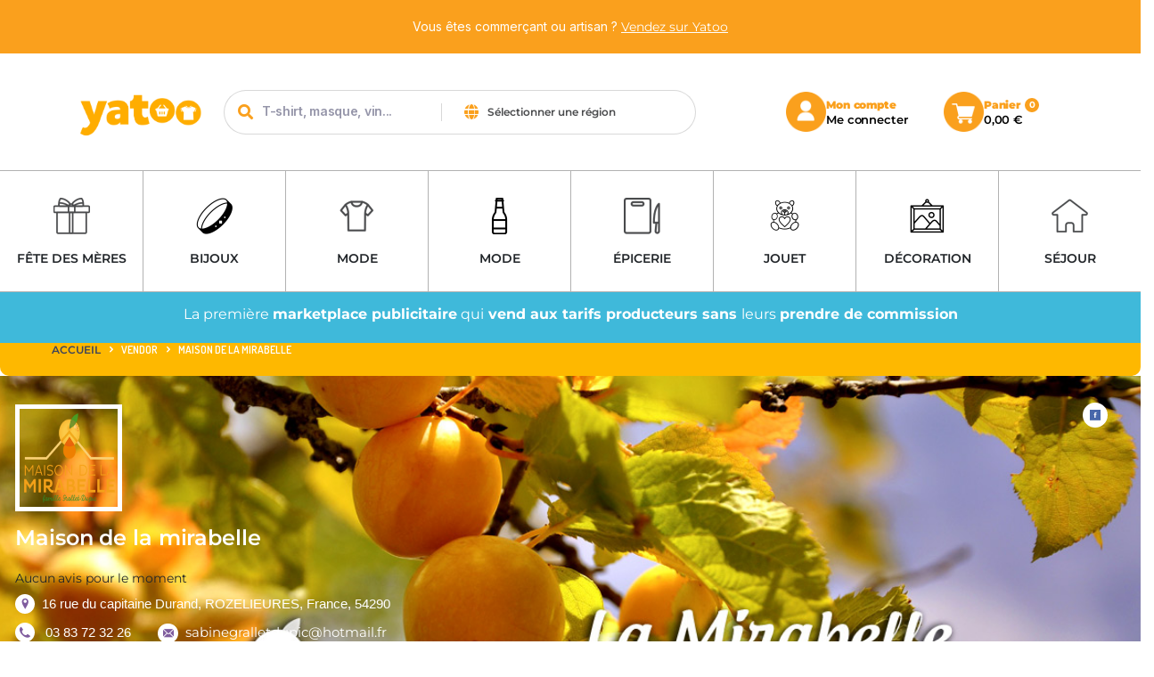

--- FILE ---
content_type: text/html; charset=UTF-8
request_url: https://yatoo.fr/boutique/maison-de-la-mirabelle/?filter_cat=145
body_size: 29491
content:
 <!DOCTYPE html>
<html lang="fr-FR">
<head>
	<meta charset="UTF-8" />
	<meta name="viewport" content="width=device-width, initial-scale=1" />
	<link rel="profile" href="http://gmpg.org/xfn/11" />
	<link rel="pingback" href="https://yatoo.fr/xmlrpc.php" />
	<title>Maison de la mirabelle &#8211; Yatoo.fr</title>
<meta name='robots' content='noindex, nofollow' />
<link rel='dns-prefetch' href='//fonts.googleapis.com' />
<link rel="alternate" type="application/rss+xml" title="Yatoo.fr &raquo; Flux" href="https://yatoo.fr/feed/" />
<link rel="alternate" type="application/rss+xml" title="Yatoo.fr &raquo; Flux des commentaires" href="https://yatoo.fr/comments/feed/" />
<link rel="alternate" type="application/rss+xml" title="Flux pour Yatoo.fr &raquo; Maison de la mirabelle Vendor" href="https://yatoo.fr/boutique/maison-de-la-mirabelle/feed/" />
<style id='wp-img-auto-sizes-contain-inline-css' type='text/css'>
img:is([sizes=auto i],[sizes^="auto," i]){contain-intrinsic-size:3000px 1500px}
/*# sourceURL=wp-img-auto-sizes-contain-inline-css */
</style>
<link rel='stylesheet' id='hfe-widgets-style-css' href='https://yatoo.fr/wp-content/plugins/header-footer-elementor/inc/widgets-css/frontend.css?ver=2.6.2' type='text/css' media='all' />
<link rel='stylesheet' id='hfe-woo-product-grid-css' href='https://yatoo.fr/wp-content/plugins/header-footer-elementor/inc/widgets-css/woo-products.css?ver=2.6.2' type='text/css' media='all' />
<style id='wp-emoji-styles-inline-css' type='text/css'>

	img.wp-smiley, img.emoji {
		display: inline !important;
		border: none !important;
		box-shadow: none !important;
		height: 1em !important;
		width: 1em !important;
		margin: 0 0.07em !important;
		vertical-align: -0.1em !important;
		background: none !important;
		padding: 0 !important;
	}
/*# sourceURL=wp-emoji-styles-inline-css */
</style>
<link rel='stylesheet' id='wp-block-library-css' href='https://yatoo.fr/wp-includes/css/dist/block-library/style.min.css?ver=6.9' type='text/css' media='all' />
<style id='wp-block-archives-inline-css' type='text/css'>
.wp-block-archives{box-sizing:border-box}.wp-block-archives-dropdown label{display:block}
/*# sourceURL=https://yatoo.fr/wp-includes/blocks/archives/style.min.css */
</style>
<style id='wp-block-categories-inline-css' type='text/css'>
.wp-block-categories{box-sizing:border-box}.wp-block-categories.alignleft{margin-right:2em}.wp-block-categories.alignright{margin-left:2em}.wp-block-categories.wp-block-categories-dropdown.aligncenter{text-align:center}.wp-block-categories .wp-block-categories__label{display:block;width:100%}
/*# sourceURL=https://yatoo.fr/wp-includes/blocks/categories/style.min.css */
</style>
<style id='wp-block-heading-inline-css' type='text/css'>
h1:where(.wp-block-heading).has-background,h2:where(.wp-block-heading).has-background,h3:where(.wp-block-heading).has-background,h4:where(.wp-block-heading).has-background,h5:where(.wp-block-heading).has-background,h6:where(.wp-block-heading).has-background{padding:1.25em 2.375em}h1.has-text-align-left[style*=writing-mode]:where([style*=vertical-lr]),h1.has-text-align-right[style*=writing-mode]:where([style*=vertical-rl]),h2.has-text-align-left[style*=writing-mode]:where([style*=vertical-lr]),h2.has-text-align-right[style*=writing-mode]:where([style*=vertical-rl]),h3.has-text-align-left[style*=writing-mode]:where([style*=vertical-lr]),h3.has-text-align-right[style*=writing-mode]:where([style*=vertical-rl]),h4.has-text-align-left[style*=writing-mode]:where([style*=vertical-lr]),h4.has-text-align-right[style*=writing-mode]:where([style*=vertical-rl]),h5.has-text-align-left[style*=writing-mode]:where([style*=vertical-lr]),h5.has-text-align-right[style*=writing-mode]:where([style*=vertical-rl]),h6.has-text-align-left[style*=writing-mode]:where([style*=vertical-lr]),h6.has-text-align-right[style*=writing-mode]:where([style*=vertical-rl]){rotate:180deg}
/*# sourceURL=https://yatoo.fr/wp-includes/blocks/heading/style.min.css */
</style>
<style id='wp-block-group-inline-css' type='text/css'>
.wp-block-group{box-sizing:border-box}:where(.wp-block-group.wp-block-group-is-layout-constrained){position:relative}
/*# sourceURL=https://yatoo.fr/wp-includes/blocks/group/style.min.css */
</style>
<link rel='stylesheet' id='wc-blocks-style-css' href='https://yatoo.fr/wp-content/plugins/woocommerce/assets/client/blocks/wc-blocks.css?ver=wc-10.3.7' type='text/css' media='all' />
<style id='global-styles-inline-css' type='text/css'>
:root{--wp--preset--aspect-ratio--square: 1;--wp--preset--aspect-ratio--4-3: 4/3;--wp--preset--aspect-ratio--3-4: 3/4;--wp--preset--aspect-ratio--3-2: 3/2;--wp--preset--aspect-ratio--2-3: 2/3;--wp--preset--aspect-ratio--16-9: 16/9;--wp--preset--aspect-ratio--9-16: 9/16;--wp--preset--color--black: #000000;--wp--preset--color--cyan-bluish-gray: #abb8c3;--wp--preset--color--white: #ffffff;--wp--preset--color--pale-pink: #f78da7;--wp--preset--color--vivid-red: #cf2e2e;--wp--preset--color--luminous-vivid-orange: #ff6900;--wp--preset--color--luminous-vivid-amber: #fcb900;--wp--preset--color--light-green-cyan: #7bdcb5;--wp--preset--color--vivid-green-cyan: #00d084;--wp--preset--color--pale-cyan-blue: #8ed1fc;--wp--preset--color--vivid-cyan-blue: #0693e3;--wp--preset--color--vivid-purple: #9b51e0;--wp--preset--gradient--vivid-cyan-blue-to-vivid-purple: linear-gradient(135deg,rgb(6,147,227) 0%,rgb(155,81,224) 100%);--wp--preset--gradient--light-green-cyan-to-vivid-green-cyan: linear-gradient(135deg,rgb(122,220,180) 0%,rgb(0,208,130) 100%);--wp--preset--gradient--luminous-vivid-amber-to-luminous-vivid-orange: linear-gradient(135deg,rgb(252,185,0) 0%,rgb(255,105,0) 100%);--wp--preset--gradient--luminous-vivid-orange-to-vivid-red: linear-gradient(135deg,rgb(255,105,0) 0%,rgb(207,46,46) 100%);--wp--preset--gradient--very-light-gray-to-cyan-bluish-gray: linear-gradient(135deg,rgb(238,238,238) 0%,rgb(169,184,195) 100%);--wp--preset--gradient--cool-to-warm-spectrum: linear-gradient(135deg,rgb(74,234,220) 0%,rgb(151,120,209) 20%,rgb(207,42,186) 40%,rgb(238,44,130) 60%,rgb(251,105,98) 80%,rgb(254,248,76) 100%);--wp--preset--gradient--blush-light-purple: linear-gradient(135deg,rgb(255,206,236) 0%,rgb(152,150,240) 100%);--wp--preset--gradient--blush-bordeaux: linear-gradient(135deg,rgb(254,205,165) 0%,rgb(254,45,45) 50%,rgb(107,0,62) 100%);--wp--preset--gradient--luminous-dusk: linear-gradient(135deg,rgb(255,203,112) 0%,rgb(199,81,192) 50%,rgb(65,88,208) 100%);--wp--preset--gradient--pale-ocean: linear-gradient(135deg,rgb(255,245,203) 0%,rgb(182,227,212) 50%,rgb(51,167,181) 100%);--wp--preset--gradient--electric-grass: linear-gradient(135deg,rgb(202,248,128) 0%,rgb(113,206,126) 100%);--wp--preset--gradient--midnight: linear-gradient(135deg,rgb(2,3,129) 0%,rgb(40,116,252) 100%);--wp--preset--font-size--small: 13px;--wp--preset--font-size--medium: 20px;--wp--preset--font-size--large: 36px;--wp--preset--font-size--x-large: 42px;--wp--preset--spacing--20: 0.44rem;--wp--preset--spacing--30: 0.67rem;--wp--preset--spacing--40: 1rem;--wp--preset--spacing--50: 1.5rem;--wp--preset--spacing--60: 2.25rem;--wp--preset--spacing--70: 3.38rem;--wp--preset--spacing--80: 5.06rem;--wp--preset--shadow--natural: 6px 6px 9px rgba(0, 0, 0, 0.2);--wp--preset--shadow--deep: 12px 12px 50px rgba(0, 0, 0, 0.4);--wp--preset--shadow--sharp: 6px 6px 0px rgba(0, 0, 0, 0.2);--wp--preset--shadow--outlined: 6px 6px 0px -3px rgb(255, 255, 255), 6px 6px rgb(0, 0, 0);--wp--preset--shadow--crisp: 6px 6px 0px rgb(0, 0, 0);}:where(.is-layout-flex){gap: 0.5em;}:where(.is-layout-grid){gap: 0.5em;}body .is-layout-flex{display: flex;}.is-layout-flex{flex-wrap: wrap;align-items: center;}.is-layout-flex > :is(*, div){margin: 0;}body .is-layout-grid{display: grid;}.is-layout-grid > :is(*, div){margin: 0;}:where(.wp-block-columns.is-layout-flex){gap: 2em;}:where(.wp-block-columns.is-layout-grid){gap: 2em;}:where(.wp-block-post-template.is-layout-flex){gap: 1.25em;}:where(.wp-block-post-template.is-layout-grid){gap: 1.25em;}.has-black-color{color: var(--wp--preset--color--black) !important;}.has-cyan-bluish-gray-color{color: var(--wp--preset--color--cyan-bluish-gray) !important;}.has-white-color{color: var(--wp--preset--color--white) !important;}.has-pale-pink-color{color: var(--wp--preset--color--pale-pink) !important;}.has-vivid-red-color{color: var(--wp--preset--color--vivid-red) !important;}.has-luminous-vivid-orange-color{color: var(--wp--preset--color--luminous-vivid-orange) !important;}.has-luminous-vivid-amber-color{color: var(--wp--preset--color--luminous-vivid-amber) !important;}.has-light-green-cyan-color{color: var(--wp--preset--color--light-green-cyan) !important;}.has-vivid-green-cyan-color{color: var(--wp--preset--color--vivid-green-cyan) !important;}.has-pale-cyan-blue-color{color: var(--wp--preset--color--pale-cyan-blue) !important;}.has-vivid-cyan-blue-color{color: var(--wp--preset--color--vivid-cyan-blue) !important;}.has-vivid-purple-color{color: var(--wp--preset--color--vivid-purple) !important;}.has-black-background-color{background-color: var(--wp--preset--color--black) !important;}.has-cyan-bluish-gray-background-color{background-color: var(--wp--preset--color--cyan-bluish-gray) !important;}.has-white-background-color{background-color: var(--wp--preset--color--white) !important;}.has-pale-pink-background-color{background-color: var(--wp--preset--color--pale-pink) !important;}.has-vivid-red-background-color{background-color: var(--wp--preset--color--vivid-red) !important;}.has-luminous-vivid-orange-background-color{background-color: var(--wp--preset--color--luminous-vivid-orange) !important;}.has-luminous-vivid-amber-background-color{background-color: var(--wp--preset--color--luminous-vivid-amber) !important;}.has-light-green-cyan-background-color{background-color: var(--wp--preset--color--light-green-cyan) !important;}.has-vivid-green-cyan-background-color{background-color: var(--wp--preset--color--vivid-green-cyan) !important;}.has-pale-cyan-blue-background-color{background-color: var(--wp--preset--color--pale-cyan-blue) !important;}.has-vivid-cyan-blue-background-color{background-color: var(--wp--preset--color--vivid-cyan-blue) !important;}.has-vivid-purple-background-color{background-color: var(--wp--preset--color--vivid-purple) !important;}.has-black-border-color{border-color: var(--wp--preset--color--black) !important;}.has-cyan-bluish-gray-border-color{border-color: var(--wp--preset--color--cyan-bluish-gray) !important;}.has-white-border-color{border-color: var(--wp--preset--color--white) !important;}.has-pale-pink-border-color{border-color: var(--wp--preset--color--pale-pink) !important;}.has-vivid-red-border-color{border-color: var(--wp--preset--color--vivid-red) !important;}.has-luminous-vivid-orange-border-color{border-color: var(--wp--preset--color--luminous-vivid-orange) !important;}.has-luminous-vivid-amber-border-color{border-color: var(--wp--preset--color--luminous-vivid-amber) !important;}.has-light-green-cyan-border-color{border-color: var(--wp--preset--color--light-green-cyan) !important;}.has-vivid-green-cyan-border-color{border-color: var(--wp--preset--color--vivid-green-cyan) !important;}.has-pale-cyan-blue-border-color{border-color: var(--wp--preset--color--pale-cyan-blue) !important;}.has-vivid-cyan-blue-border-color{border-color: var(--wp--preset--color--vivid-cyan-blue) !important;}.has-vivid-purple-border-color{border-color: var(--wp--preset--color--vivid-purple) !important;}.has-vivid-cyan-blue-to-vivid-purple-gradient-background{background: var(--wp--preset--gradient--vivid-cyan-blue-to-vivid-purple) !important;}.has-light-green-cyan-to-vivid-green-cyan-gradient-background{background: var(--wp--preset--gradient--light-green-cyan-to-vivid-green-cyan) !important;}.has-luminous-vivid-amber-to-luminous-vivid-orange-gradient-background{background: var(--wp--preset--gradient--luminous-vivid-amber-to-luminous-vivid-orange) !important;}.has-luminous-vivid-orange-to-vivid-red-gradient-background{background: var(--wp--preset--gradient--luminous-vivid-orange-to-vivid-red) !important;}.has-very-light-gray-to-cyan-bluish-gray-gradient-background{background: var(--wp--preset--gradient--very-light-gray-to-cyan-bluish-gray) !important;}.has-cool-to-warm-spectrum-gradient-background{background: var(--wp--preset--gradient--cool-to-warm-spectrum) !important;}.has-blush-light-purple-gradient-background{background: var(--wp--preset--gradient--blush-light-purple) !important;}.has-blush-bordeaux-gradient-background{background: var(--wp--preset--gradient--blush-bordeaux) !important;}.has-luminous-dusk-gradient-background{background: var(--wp--preset--gradient--luminous-dusk) !important;}.has-pale-ocean-gradient-background{background: var(--wp--preset--gradient--pale-ocean) !important;}.has-electric-grass-gradient-background{background: var(--wp--preset--gradient--electric-grass) !important;}.has-midnight-gradient-background{background: var(--wp--preset--gradient--midnight) !important;}.has-small-font-size{font-size: var(--wp--preset--font-size--small) !important;}.has-medium-font-size{font-size: var(--wp--preset--font-size--medium) !important;}.has-large-font-size{font-size: var(--wp--preset--font-size--large) !important;}.has-x-large-font-size{font-size: var(--wp--preset--font-size--x-large) !important;}
/*# sourceURL=global-styles-inline-css */
</style>

<style id='classic-theme-styles-inline-css' type='text/css'>
/*! This file is auto-generated */
.wp-block-button__link{color:#fff;background-color:#32373c;border-radius:9999px;box-shadow:none;text-decoration:none;padding:calc(.667em + 2px) calc(1.333em + 2px);font-size:1.125em}.wp-block-file__button{background:#32373c;color:#fff;text-decoration:none}
/*# sourceURL=/wp-includes/css/classic-themes.min.css */
</style>
<link rel='stylesheet' id='contact-form-7-css' href='https://yatoo.fr/wp-content/plugins/contact-form-7/includes/css/styles.css?ver=6.1.3' type='text/css' media='all' />
<style id='woocommerce-inline-inline-css' type='text/css'>
.woocommerce form .form-row .required { visibility: visible; }
.mvx-product-policies .description { margin: 0 0 1.41575em;}
/*# sourceURL=woocommerce-inline-inline-css */
</style>
<link rel='stylesheet' id='bacola-ajax-search-css' href='https://yatoo.fr/wp-content/plugins/bacola-core/woocommerce-filter/ajax-search/css/ajax-search.css?ver=1.0' type='text/css' media='all' />
<link rel='stylesheet' id='hfe-style-css' href='https://yatoo.fr/wp-content/plugins/header-footer-elementor/assets/css/header-footer-elementor.css?ver=2.6.2' type='text/css' media='all' />
<link rel='stylesheet' id='elementor-icons-css' href='https://yatoo.fr/wp-content/plugins/elementor/assets/lib/eicons/css/elementor-icons.min.css?ver=5.44.0' type='text/css' media='all' />
<link rel='stylesheet' id='elementor-frontend-css' href='https://yatoo.fr/wp-content/plugins/elementor/assets/css/frontend.min.css?ver=3.33.1' type='text/css' media='all' />
<link rel='stylesheet' id='elementor-post-25-css' href='https://yatoo.fr/wp-content/uploads/elementor/css/post-25.css?ver=1767103565' type='text/css' media='all' />
<link rel='stylesheet' id='elementor-post-22813-css' href='https://yatoo.fr/wp-content/uploads/elementor/css/post-22813.css?ver=1767103566' type='text/css' media='all' />
<link rel='stylesheet' id='elementor-post-22902-css' href='https://yatoo.fr/wp-content/uploads/elementor/css/post-22902.css?ver=1767103566' type='text/css' media='all' />
<link rel='stylesheet' id='brands-styles-css' href='https://yatoo.fr/wp-content/plugins/woocommerce/assets/css/brands.css?ver=10.3.7' type='text/css' media='all' />
<link rel='preload' as='font' type='font/woff2' crossorigin='anonymous' id='tinvwl-webfont-font-css' href='https://yatoo.fr/wp-content/plugins/ti-woocommerce-wishlist/assets/fonts/tinvwl-webfont.woff2?ver=xu2uyi'  media='all' />
<link rel='stylesheet' id='tinvwl-webfont-css' href='https://yatoo.fr/wp-content/plugins/ti-woocommerce-wishlist/assets/css/webfont.min.css?ver=2.10.0' type='text/css' media='all' />
<link rel='stylesheet' id='tinvwl-css' href='https://yatoo.fr/wp-content/plugins/ti-woocommerce-wishlist/assets/css/public.min.css?ver=2.10.0' type='text/css' media='all' />
<link rel='stylesheet' id='bootstrap-css' href='https://yatoo.fr/wp-content/themes/bacola/assets/css/bootstrap.min.css?ver=1.5.6' type='text/css' media='all' />
<link rel='stylesheet' id='select2-css' href='https://yatoo.fr/wp-content/plugins/woocommerce/assets/css/select2.css?ver=10.3.7' type='text/css' media='all' />
<link rel='stylesheet' id='bacola-base-css' href='https://yatoo.fr/wp-content/themes/bacola/assets/css/base.css?ver=1.5.6' type='text/css' media='all' />
<link rel='stylesheet' id='bacola-font-dmsans-css' href='//fonts.googleapis.com/css2?family=Inter:wght@100;200;300;400;500;600;700;800;900&#038;subset=latin,latin-ext' type='text/css' media='all' />
<link rel='stylesheet' id='bacola-font-crimson-css' href='//fonts.googleapis.com/css2?family=Dosis:wght@200;300;400;500;600;700;800&#038;subset=latin,latin-ext' type='text/css' media='all' />
<link rel='stylesheet' id='bacola-style-css' href='https://yatoo.fr/wp-content/themes/bacola-child/style.css?ver=6.9' type='text/css' media='all' />
<link rel='stylesheet' id='mvx-bootstrap-style-css' href='https://yatoo.fr/wp-content/plugins/dc-woocommerce-multi-vendor/lib/bootstrap/css/bootstrap.min.css?ver=4.6.0' type='text/css' media='all' />
<link rel='stylesheet' id='hfe-elementor-icons-css' href='https://yatoo.fr/wp-content/plugins/elementor/assets/lib/eicons/css/elementor-icons.min.css?ver=5.34.0' type='text/css' media='all' />
<link rel='stylesheet' id='hfe-icons-list-css' href='https://yatoo.fr/wp-content/plugins/elementor/assets/css/widget-icon-list.min.css?ver=3.24.3' type='text/css' media='all' />
<link rel='stylesheet' id='hfe-social-icons-css' href='https://yatoo.fr/wp-content/plugins/elementor/assets/css/widget-social-icons.min.css?ver=3.24.0' type='text/css' media='all' />
<link rel='stylesheet' id='hfe-social-share-icons-brands-css' href='https://yatoo.fr/wp-content/plugins/elementor/assets/lib/font-awesome/css/brands.css?ver=5.15.3' type='text/css' media='all' />
<link rel='stylesheet' id='hfe-social-share-icons-fontawesome-css' href='https://yatoo.fr/wp-content/plugins/elementor/assets/lib/font-awesome/css/fontawesome.css?ver=5.15.3' type='text/css' media='all' />
<link rel='stylesheet' id='hfe-nav-menu-icons-css' href='https://yatoo.fr/wp-content/plugins/elementor/assets/lib/font-awesome/css/solid.css?ver=5.15.3' type='text/css' media='all' />
<link rel='stylesheet' id='parent-style-css' href='https://yatoo.fr/wp-content/themes/bacola/style.css?ver=6.9' type='text/css' media='all' />
<link rel='stylesheet' id='child-style-css' href='https://yatoo.fr/wp-content/themes/bacola-child/style.css?ver=6.9' type='text/css' media='all' />
<link rel='stylesheet' id='my_account_css-css' href='//yatoo.fr/wp-content/plugins/dc-woocommerce-multi-vendor/assets/frontend/css/mvx-my-account.min.css?ver=4.2.35' type='text/css' media='all' />
<link rel='stylesheet' id='product_css-css' href='//yatoo.fr/wp-content/plugins/dc-woocommerce-multi-vendor/assets/frontend/css/product.min.css?ver=4.2.35' type='text/css' media='all' />
<link rel='stylesheet' id='multiple_vendor-css' href='//yatoo.fr/wp-content/plugins/dc-woocommerce-multi-vendor/assets/frontend/css/multiple-vendor.min.css?ver=4.2.35' type='text/css' media='all' />
<link rel='stylesheet' id='frontend_css-css' href='//yatoo.fr/wp-content/plugins/dc-woocommerce-multi-vendor/assets/frontend/css/frontend.min.css?ver=4.2.35' type='text/css' media='all' />
<link rel='stylesheet' id='mvx_seller_shop_page_css-css' href='//yatoo.fr/wp-content/plugins/dc-woocommerce-multi-vendor/assets/frontend/css/mvx-shop-page.min.css?ver=4.2.35' type='text/css' media='all' />
<link rel='stylesheet' id='dashicons-css' href='https://yatoo.fr/wp-includes/css/dashicons.min.css?ver=6.9' type='text/css' media='all' />
<link rel='stylesheet' id='mvxcustom-css' href='https://yatoo.fr/wp-content/plugins/mvxcustomizer/style.css?ver=6.9' type='text/css' media='all' />
<link rel='stylesheet' id='elementor-gf-local-roboto-css' href='https://yatoo.fr/wp-content/uploads/elementor/google-fonts/css/roboto.css?ver=1752648658' type='text/css' media='all' />
<link rel='stylesheet' id='elementor-gf-local-robotoslab-css' href='https://yatoo.fr/wp-content/uploads/elementor/google-fonts/css/robotoslab.css?ver=1752648615' type='text/css' media='all' />
<link rel='stylesheet' id='elementor-gf-local-montserrat-css' href='https://yatoo.fr/wp-content/uploads/elementor/google-fonts/css/montserrat.css?ver=1752648681' type='text/css' media='all' />
<script type="text/template" id="tmpl-variation-template">
	<div class="woocommerce-variation-description">{{{ data.variation.variation_description }}}</div>
	<div class="woocommerce-variation-price">{{{ data.variation.price_html }}}</div>
	<div class="woocommerce-variation-availability">{{{ data.variation.availability_html }}}</div>
</script>
<script type="text/template" id="tmpl-unavailable-variation-template">
	<p role="alert">Désolé, ce produit n&rsquo;est pas disponible. Veuillez choisir une combinaison différente.</p>
</script>
<script type="text/javascript" src="https://yatoo.fr/wp-includes/js/jquery/jquery.min.js?ver=3.7.1" id="jquery-core-js"></script>
<script type="text/javascript" src="https://yatoo.fr/wp-includes/js/jquery/jquery-migrate.min.js?ver=3.4.1" id="jquery-migrate-js"></script>
<script type="text/javascript" id="jquery-js-after">
/* <![CDATA[ */
!function($){"use strict";$(document).ready(function(){$(this).scrollTop()>100&&$(".hfe-scroll-to-top-wrap").removeClass("hfe-scroll-to-top-hide"),$(window).scroll(function(){$(this).scrollTop()<100?$(".hfe-scroll-to-top-wrap").fadeOut(300):$(".hfe-scroll-to-top-wrap").fadeIn(300)}),$(".hfe-scroll-to-top-wrap").on("click",function(){$("html, body").animate({scrollTop:0},300);return!1})})}(jQuery);
!function($){'use strict';$(document).ready(function(){var bar=$('.hfe-reading-progress-bar');if(!bar.length)return;$(window).on('scroll',function(){var s=$(window).scrollTop(),d=$(document).height()-$(window).height(),p=d? s/d*100:0;bar.css('width',p+'%')});});}(jQuery);
//# sourceURL=jquery-js-after
/* ]]> */
</script>
<script type="text/javascript" src="https://yatoo.fr/wp-content/plugins/woocommerce/assets/js/jquery-blockui/jquery.blockUI.min.js?ver=2.7.0-wc.10.3.7" id="wc-jquery-blockui-js" data-wp-strategy="defer"></script>
<script type="text/javascript" id="wc-add-to-cart-js-extra">
/* <![CDATA[ */
var wc_add_to_cart_params = {"ajax_url":"/wp-admin/admin-ajax.php","wc_ajax_url":"/?wc-ajax=%%endpoint%%","i18n_view_cart":"Voir le panier","cart_url":"https://yatoo.fr/cart/","is_cart":"","cart_redirect_after_add":"no"};
//# sourceURL=wc-add-to-cart-js-extra
/* ]]> */
</script>
<script type="text/javascript" src="https://yatoo.fr/wp-content/plugins/woocommerce/assets/js/frontend/add-to-cart.min.js?ver=10.3.7" id="wc-add-to-cart-js" defer="defer" data-wp-strategy="defer"></script>
<script type="text/javascript" src="https://yatoo.fr/wp-content/plugins/woocommerce/assets/js/js-cookie/js.cookie.min.js?ver=2.1.4-wc.10.3.7" id="wc-js-cookie-js" data-wp-strategy="defer"></script>
<script type="text/javascript" id="bacola-ajax-search-js-extra">
/* <![CDATA[ */
var bacolasearch = {"ajaxurl":"https://yatoo.fr/wp-admin/admin-ajax.php"};
//# sourceURL=bacola-ajax-search-js-extra
/* ]]> */
</script>
<script type="text/javascript" src="https://yatoo.fr/wp-content/plugins/bacola-core/woocommerce-filter/ajax-search/js/ajax-search.js?ver=1.0" id="bacola-ajax-search-js"></script>
<script type="text/javascript" src="https://yatoo.fr/wp-includes/js/underscore.min.js?ver=1.13.7" id="underscore-js"></script>
<script type="text/javascript" id="wp-util-js-extra">
/* <![CDATA[ */
var _wpUtilSettings = {"ajax":{"url":"/wp-admin/admin-ajax.php"}};
//# sourceURL=wp-util-js-extra
/* ]]> */
</script>
<script type="text/javascript" src="https://yatoo.fr/wp-includes/js/wp-util.min.js?ver=6.9" id="wp-util-js"></script>
<script type="text/javascript" id="wc-add-to-cart-variation-js-extra">
/* <![CDATA[ */
var wc_add_to_cart_variation_params = {"wc_ajax_url":"/?wc-ajax=%%endpoint%%","i18n_no_matching_variations_text":"D\u00e9sol\u00e9, aucun produit ne r\u00e9pond \u00e0 vos crit\u00e8res. Veuillez choisir une combinaison diff\u00e9rente.","i18n_make_a_selection_text":"Veuillez s\u00e9lectionner des options du produit avant de l\u2019ajouter \u00e0 votre panier.","i18n_unavailable_text":"D\u00e9sol\u00e9, ce produit n\u2019est pas disponible. Veuillez choisir une combinaison diff\u00e9rente.","i18n_reset_alert_text":"Votre s\u00e9lection a \u00e9t\u00e9 r\u00e9initialis\u00e9e. Veuillez s\u00e9lectionner des options du produit avant de l\u2019ajouter \u00e0 votre panier."};
//# sourceURL=wc-add-to-cart-variation-js-extra
/* ]]> */
</script>
<script type="text/javascript" src="https://yatoo.fr/wp-content/plugins/woocommerce/assets/js/frontend/add-to-cart-variation.min.js?ver=10.3.7" id="wc-add-to-cart-variation-js" defer="defer" data-wp-strategy="defer"></script>
<script type="text/javascript" src="https://yatoo.fr/wp-content/themes/bacola/includes/pjax/js/helpers.js?ver=1.0" id="pjax-helpers-js"></script>
<script type="text/javascript" src="https://yatoo.fr/wp-content/plugins/dc-woocommerce-multi-vendor/lib/bootstrap/js/bootstrap.bundle.min.js?ver=4.6.0" id="mvx-bootstrap-script-js"></script>
<script type="text/javascript" src="https://yatoo.fr/wp-content/themes/bacola-child/index.min.js?ver=6.9" id="index-js-js"></script>
<link rel="https://api.w.org/" href="https://yatoo.fr/wp-json/" /><link rel="EditURI" type="application/rsd+xml" title="RSD" href="https://yatoo.fr/xmlrpc.php?rsd" />
<meta name="generator" content="WordPress 6.9" />
<meta name="generator" content="WooCommerce 10.3.7" />

<style type="text/css">















.site-header .header-top  {
	background-color: ;
	color:;
}

.header-main.header-wrapper , .site-header .header-nav {
	background-color: ;
}

.site-header .header-top .site-menu .menu .menu-item:hover > a {
	color:;
}

.site-location a  {
	background-color: ;
	color:;
	border-color:;
}

.site-location a:hover  {
	background-color: ;
	color:;
	border-color:;
}

.site-location a .current-location{
	color:;
}

.site-location a .current-location:hover{
	color:;
}

.site-location a:after{
	color:;
}

.site-header .header-main .header-search .dgwt-wcas-search-form input[type="search"]  {
	background-color: ;
	color:;
	border-color:;
}

.dgwt-wcas-sf-wrapp:after{
	color:;
}

.site-header .header-buttons .header-login.bordered .button-icon{
	background-color:;
	border-color:;
	
}

.site-header .header-buttons .header-login.bordered .button-icon i{
	color:;
}

.header-cart .cart-price bdi{
	color:;
}

@media screen and (min-width: 48rem){
	.site-header .header-buttons .bordered.header-cart .button-icon{
		background-color:;
		border-color:;	
	}
}

@media screen and (min-width: 48rem){
	.site-header .header-buttons .bordered.header-cart .button-icon i{
		color:;
	}
}

.site-header .header-buttons .cart-count-icon{
	background-color:;
	color:;	
}

.menu-list li.link-parent > a{
	color:;	
}

.menu-list li.link-parent > a:hover{
	color:;	
}

.site-header .all-categories .dropdown-categories{
	background-color:;
	border-color:;	
}

.site-header .all-categories > a{
	background-color:;
	color:;
}

.site-header .all-categories > a i , .site-header .all-categories > a:after{
	color:;	
}

.site-header .all-categories > a .description{
	background-color:;
	border-color:;	
	color:;
}

.site-header .primary-menu .menu > .menu-item > a , .site-header .primary-menu .menu .sub-menu .menu-item > a{
	color:;
}

.site-header .primary-menu .menu > .menu-item > a:hover , .site-header .primary-menu .menu .sub-menu .menu-item:hover > a , .site-header .primary-menu .menu > .menu-item:hover > a{
	color:;
}

.site-footer .footer-iconboxes{
	background-color:;
}

.site-footer .footer-iconboxes .iconbox{
	color:;	
}

.site-footer .footer-iconboxes .iconbox:hover{
	color:;	
}

.site-footer .footer-widgets{
	background-color:;
}

.klbfooterwidget ul a{
	color:}

.klbfooterwidget ul a:hover{
	color:}

.klbfooterwidget h4.widget-title{
	color:}

.klbfooterwidget h4.widget-title:hover{
	color:}

.site-footer .footer-contacts .site-phone .phone-icon{
	background-color:;
	color:}

.site-footer .footer-contacts .site-phone .entry-title , .site-footer .footer-contacts .site-mobile-app .app-content .entry-title{
	color:}

.site-footer .footer-contacts .site-phone .entry-title:hover , .site-footer .footer-contacts .site-mobile-app .app-content .entry-title:hover{
	color:}

.site-footer .footer-contacts .site-phone span , .site-footer .footer-contacts .site-mobile-app .app-content span{
	color:}

.site-footer .footer-contacts .site-phone span:hover , .site-footer .footer-contacts .site-mobile-app .app-content span:hover{
	color:}

.site-social ul a{
	background-color:;
	color:}

.site-footer .footer-contacts{
	background-color:;
}

.site-footer .footer-bottom{
	background-color:;
}

.site-copyright , .site-footer .footer-bottom .footer-menu li a{
	color:}

.site-copyright:hover , .site-footer .footer-bottom .footer-menu li a:hover{
	color:}

.site-footer .footer-subscribe{
	background-color:;
	color:}

.site-footer .footer-subscribe .entry-subtitle:hover , .site-footer .footer-subscribe .entry-title:hover , .site-footer .footer-subscribe .entry-teaser p:hover, .site-footer .footer-subscribe .form-wrapper:hover{
	color:}


.site-header .header-mobile-nav .menu-item a span{
	color:}

.site-header .header-mobile-nav .menu-item a span:hover{
	color:}

.site-header .header-mobile-nav .menu-item a i{
	color:}

.site-header .header-mobile-nav .menu-item a i:hover{
	color:}

.site-header .header-mobile-nav{
	background-color:;
}

.site-header .primary-menu .menu > .menu-item.current-menu-item > a{
	color:;
}		

.site-header .primary-menu .menu > .menu-item.current-menu-item > a,
.site-header .primary-menu .menu > .menu-item:hover > a{
	background-color:;
}

.site-canvas .canvas-menu .menu .menu-item a{
	color:;
}

.site-canvas .canvas-menu .menu .menu-item.active > a{
	color:;
}

.site-canvas .canvas-menu .menu .menu-item + .menu-item,
.site-canvas .canvas-menu{
	border-color:;
}

.site-canvas .canvas-footer .site-copyright{
	color:;
}

.site-canvas .canvas-title .entry-title{
	color:;
}



</style>
	<noscript><style>.woocommerce-product-gallery{ opacity: 1 !important; }</style></noscript>
	<meta name="generator" content="Elementor 3.33.1; settings: css_print_method-external, google_font-enabled, font_display-auto">
			<style>
				.e-con.e-parent:nth-of-type(n+4):not(.e-lazyloaded):not(.e-no-lazyload),
				.e-con.e-parent:nth-of-type(n+4):not(.e-lazyloaded):not(.e-no-lazyload) * {
					background-image: none !important;
				}
				@media screen and (max-height: 1024px) {
					.e-con.e-parent:nth-of-type(n+3):not(.e-lazyloaded):not(.e-no-lazyload),
					.e-con.e-parent:nth-of-type(n+3):not(.e-lazyloaded):not(.e-no-lazyload) * {
						background-image: none !important;
					}
				}
				@media screen and (max-height: 640px) {
					.e-con.e-parent:nth-of-type(n+2):not(.e-lazyloaded):not(.e-no-lazyload),
					.e-con.e-parent:nth-of-type(n+2):not(.e-lazyloaded):not(.e-no-lazyload) * {
						background-image: none !important;
					}
				}
			</style>
			<link rel="icon" href="https://yatoo.fr/wp-content/uploads/2022/09/cropped-Sans-titre-1-32x32.png" sizes="32x32" />
<link rel="icon" href="https://yatoo.fr/wp-content/uploads/2022/09/cropped-Sans-titre-1-192x192.png" sizes="192x192" />
<link rel="apple-touch-icon" href="https://yatoo.fr/wp-content/uploads/2022/09/cropped-Sans-titre-1-180x180.png" />
<meta name="msapplication-TileImage" content="https://yatoo.fr/wp-content/uploads/2022/09/cropped-Sans-titre-1-270x270.png" />
		<style type="text/css" id="wp-custom-css">
			.menu-accordean h2 {
	display: none;
}
nav.woocommerce-breadcrumb {
    background: #ffbb02;
    padding: 20px 10px !important;
	  border-radius: 10px;
}
form table.variations tbody tr {
    width: 100%;
}
a.goto_more_offer_tab.button {
    display: none;
}

.col.col-12.col-lg-8.product-detail div p {
    margin-top: 23px;
}
.formulaire_inscription .container h3 {
    font-family: inherit; 
}

.formulaire_inscription {
    padding: 48px 30px;
}



li.woocommerce-MyAccount-navigation-link.woocommerce-MyAccount-navigation-link--followers {
    display: none;
}

span.woocommerce-shipping-estimate-html.e-checkout-message.e-cart-content, a.shipping-calculator-button {
	display: none;
}

@media screen and (max-width: 767px) {
body.archive .woocommerce-breadcrumb {
    margin-top: 0px;
    border-radius: initial;
    background: #fdb900 !important;
    border-bottom: 1px solid #ffbb02;
    padding-bottom: 0px !important;
}
}

a.filter-toggle {
    display: none !important;
}

body.tax-dc_vendor_shop article .fiche-producteur .decouverte .onglets .navbar {
	
}

@media screen and (max-width: 768px) {
body.tax-dc_vendor_shop article .fiche-producteur .decouverte .onglets .navbar div {
    font-size: 11px;
	}
	body.tax-dc_vendor_shop article .fiche-producteur .decouverte .onglets .navbar {
    gap: 14px;
	}
	}		</style>
		<link rel='stylesheet' id='widget-image-css' href='https://yatoo.fr/wp-content/plugins/elementor/assets/css/widget-image.min.css?ver=3.33.1' type='text/css' media='all' />
<link rel='stylesheet' id='widget-heading-css' href='https://yatoo.fr/wp-content/plugins/elementor/assets/css/widget-heading.min.css?ver=3.33.1' type='text/css' media='all' />
<link rel='stylesheet' id='swiper-css' href='https://yatoo.fr/wp-content/plugins/elementor/assets/lib/swiper/v8/css/swiper.min.css?ver=8.4.5' type='text/css' media='all' />
<link rel='stylesheet' id='e-swiper-css' href='https://yatoo.fr/wp-content/plugins/elementor/assets/css/conditionals/e-swiper.min.css?ver=3.33.1' type='text/css' media='all' />
<link rel='stylesheet' id='widget-image-carousel-css' href='https://yatoo.fr/wp-content/plugins/elementor/assets/css/widget-image-carousel.min.css?ver=3.33.1' type='text/css' media='all' />
<link rel='stylesheet' id='klb-widget-product-categories-css' href='https://yatoo.fr/wp-content/plugins/bacola-core/woocommerce-filter/widgets/product-categories/css/widget-product-categories.css?ver=1.0' type='text/css' media='all' />
<link rel='stylesheet' id='widget-image-box-css' href='https://yatoo.fr/wp-content/plugins/elementor/assets/css/widget-image-box.min.css?ver=3.33.1' type='text/css' media='all' />
<link rel='stylesheet' id='wpforms-classic-full-css' href='https://yatoo.fr/wp-content/plugins/wpforms-lite/assets/css/frontend/classic/wpforms-full.min.css?ver=1.9.8.4' type='text/css' media='all' />
</head>

<body class="archive tax-dc_vendor_shop term-maison-de-la-mirabelle term-298 wp-theme-bacola wp-child-theme-bacola-child theme-bacola woocommerce woocommerce-page woocommerce-no-js ehf-header ehf-footer ehf-template-bacola ehf-stylesheet-bacola-child tinvwl-theme-style  product-vendor elementor-default elementor-kit-25">
<div id="page" class="hfeed site">

		<header id="masthead" itemscope="itemscope" itemtype="https://schema.org/WPHeader">
			<p class="main-title bhf-hidden" itemprop="headline"><a href="https://yatoo.fr" title="Yatoo.fr" rel="home">Yatoo.fr</a></p>
					<div data-elementor-type="wp-post" data-elementor-id="22813" class="elementor elementor-22813">
						<section class="elementor-section elementor-top-section elementor-element elementor-element-d02b17d elementor-section-full_width elementor-section-height-default elementor-section-height-default" data-id="d02b17d" data-element_type="section">
						<div class="elementor-container elementor-column-gap-no">
					<div class="elementor-column elementor-col-100 elementor-top-column elementor-element elementor-element-1689f6c" data-id="1689f6c" data-element_type="column">
			<div class="elementor-widget-wrap elementor-element-populated">
						<div class="elementor-element elementor-element-b07d2ee elementor-widget elementor-widget-text-editor" data-id="b07d2ee" data-element_type="widget" data-widget_type="text-editor.default">
				<div class="elementor-widget-container">
									<p>Vous êtes commerçant ou artisan ? <a class="t-blanc" title="Créez votre boutique sur Yatoo" href="https://yatoo.site-en-dev.com/devenir-partenaire/">Vendez sur Yatoo</a></p>								</div>
				</div>
					</div>
		</div>
					</div>
		</section>
				<section class="elementor-section elementor-top-section elementor-element elementor-element-b558fd4 elementor-section-boxed elementor-section-height-default elementor-section-height-default" data-id="b558fd4" data-element_type="section">
						<div class="elementor-container elementor-column-gap-default">
					<div class="elementor-column elementor-col-33 elementor-top-column elementor-element elementor-element-1f41ee8" data-id="1f41ee8" data-element_type="column">
			<div class="elementor-widget-wrap elementor-element-populated">
						<div class="elementor-element elementor-element-8fd9b46 elementor-widget elementor-widget-image" data-id="8fd9b46" data-element_type="widget" data-widget_type="image.default">
				<div class="elementor-widget-container">
																<a href="https://yatoo.fr">
							<img fetchpriority="high" width="850" height="400" src="https://yatoo.fr/wp-content/uploads/2022/09/Anim-V2_1.gif" class="attachment-large size-large wp-image-4921" alt="" />								</a>
															</div>
				</div>
					</div>
		</div>
				<div class="elementor-column elementor-col-33 elementor-top-column elementor-element elementor-element-564fea7" data-id="564fea7" data-element_type="column">
			<div class="elementor-widget-wrap elementor-element-populated">
						<div class="elementor-element elementor-element-8922073 elementor-widget elementor-widget-shortcode" data-id="8922073" data-element_type="widget" data-widget_type="shortcode.default">
				<div class="elementor-widget-container">
					<div class="recherche">
      <form class="dgwt-wcas-search-form" id="general_search" role="search" action="https://yatoo.fr/" method="get">
    
        <div class="form-group">
            <label for="motcle"></label>
                <i class="fa fa-search" aria-hidden="true"></i><input type="search" placeholder="T-shirt, masque, vin..." id="dgwt-wcas-search-input-1" class="dgwt-wcas-search-input" name="s">
            
			
			<div class="dgwt-wcas-preloader"></div>

			<div class="dgwt-wcas-voice-search"></div>

			
			<input type="hidden" name="post_type" value="product" />
			<input type="hidden" name="dgwt_wcas" value="1">
        </div>
        <div class="sep"></div>
        <div class="form-group">
            <label for="region"></label>
            <i class="fa fa-globe" aria-hidden="true"></i>
            <select id="region" name="region" placeholder="Sélectionner une région">
                <option value="" select="selected">Sélectionner une région</option>
                 <option value="234">Meurthe-et-Moselle</option> <option value="235">Meuse</option> <option value="237">Moselle</option> <option value="268">Vosges</option>

            </select>
        </div>
    </form>
</div>
		<div class="elementor-shortcode"></div>
						</div>
				</div>
					</div>
		</div>
				<div class="elementor-column elementor-col-33 elementor-top-column elementor-element elementor-element-ba7279d" data-id="ba7279d" data-element_type="column">
			<div class="elementor-widget-wrap elementor-element-populated">
						<div class="elementor-element elementor-element-9f839b6 elementor-widget elementor-widget-shortcode" data-id="9f839b6" data-element_type="widget" data-widget_type="shortcode.default">
				<div class="elementor-widget-container">
					<div class="compte">
    <div class="buttons">
        <div class="icone">
            <img src="https://yatoo.fr/wp-content/uploads/2022/09/icone-compte.png" loading="lazy" alt=""
                title="">
        </div>
        <div class="labelss">
            <strong>Mon compte</strong>
            <a href="https://yatoo.fr/mon-compte/" title="Connexion">
               
                Me connecter
                    
        </a>
            <!-- <a href="/compte/dashboard.php" title="Connexion">Gérer mon compte</a> -->
        </div>
    </div>
    <div class="buttons">
        <div class="icone">
            <img src="https://yatoo.fr/wp-content/uploads/2022/09/icone-panier.png" loading="lazy" alt=""
                title="">
        </div>
        <div class="labelss">
            <strong>Panier <span>0</span></strong>
            <a href="/cart" title="Voir mon panier"><span class="woocommerce-Price-amount amount"><bdi>0,00&nbsp;<span class="woocommerce-Price-currencySymbol">&euro;</span></bdi></span></a>
            <!-- <a href="/compte/dashboard.php" title="Connexion">Gérer mon compte</a> -->
        </div>
    </div>
</div>
		<div class="elementor-shortcode"></div>
						</div>
				</div>
					</div>
		</div>
					</div>
		</section>
				<section class="elementor-section elementor-top-section elementor-element elementor-element-9408b59 elementor-section-full_width elementor-hidden-mobile elementor-section-height-default elementor-section-height-default" data-id="9408b59" data-element_type="section">
						<div class="elementor-container elementor-column-gap-default">
					<div class="elementor-column elementor-col-12 elementor-top-column elementor-element elementor-element-256f1d1" data-id="256f1d1" data-element_type="column">
			<div class="elementor-widget-wrap elementor-element-populated">
						<div class="elementor-element elementor-element-6bfd6fd elementor-widget elementor-widget-image" data-id="6bfd6fd" data-element_type="widget" data-widget_type="image.default">
				<div class="elementor-widget-container">
																<a href="https://yatoo.fr/categorie/fete-des-meres/">
							<img src="https://yatoo.fr/wp-content/uploads/elementor/thumbs/icone-fete-des-meres-q9hwym5d3kh59l6a0owdg829k9zsqb5lclqssyqr4q.png" title="icone-fete-des-meres" alt="Fête des mères" loading="lazy" />								</a>
															</div>
				</div>
				<div class="elementor-element elementor-element-a875ef1 elementor-widget elementor-widget-heading" data-id="a875ef1" data-element_type="widget" data-widget_type="heading.default">
				<div class="elementor-widget-container">
					<h4 class="elementor-heading-title elementor-size-default"><a href="https://yatoo.fr/categorie/fete-des-meres/">Fête des mères</a></h4>				</div>
				</div>
					</div>
		</div>
				<div class="elementor-column elementor-col-12 elementor-top-column elementor-element elementor-element-a214d95" data-id="a214d95" data-element_type="column">
			<div class="elementor-widget-wrap elementor-element-populated">
						<div class="elementor-element elementor-element-e65b4db elementor-widget elementor-widget-image" data-id="e65b4db" data-element_type="widget" data-widget_type="image.default">
				<div class="elementor-widget-container">
																<a href="https://yatoo.fr/categorie/bijoux/">
							<img src="https://yatoo.fr/wp-content/uploads/elementor/thumbs/bijou-cat-yatoo-q48dirp3askih0kdjsd0blcbw58sbq44gg8f25blcq.png" title="bijou-cat-yatoo" alt="Bijoux" loading="lazy" />								</a>
															</div>
				</div>
				<div class="elementor-element elementor-element-13a0b26 elementor-widget elementor-widget-heading" data-id="13a0b26" data-element_type="widget" data-widget_type="heading.default">
				<div class="elementor-widget-container">
					<h4 class="elementor-heading-title elementor-size-default"><a href="https://yatoo.fr/categorie/bijoux/">Bijoux</a></h4>				</div>
				</div>
					</div>
		</div>
				<div class="elementor-column elementor-col-12 elementor-top-column elementor-element elementor-element-5c9799e" data-id="5c9799e" data-element_type="column">
			<div class="elementor-widget-wrap elementor-element-populated">
						<div class="elementor-element elementor-element-f4d4eaa elementor-widget elementor-widget-image" data-id="f4d4eaa" data-element_type="widget" data-widget_type="image.default">
				<div class="elementor-widget-container">
																<a href="https://yatoo.fr/categorie/mode/">
							<img src="https://yatoo.fr/wp-content/uploads/elementor/thumbs/Sans-titre-24-q48diy9ymmtiqaathd7eb1ok1ucctlu8tcstf31u56.png" title="Sans titre (24)" alt="Mode" loading="lazy" />								</a>
															</div>
				</div>
				<div class="elementor-element elementor-element-bf0fe45 elementor-widget elementor-widget-heading" data-id="bf0fe45" data-element_type="widget" data-widget_type="heading.default">
				<div class="elementor-widget-container">
					<h4 class="elementor-heading-title elementor-size-default"><a href="https://yatoo.fr/categorie/mode/">mode</a></h4>				</div>
				</div>
					</div>
		</div>
				<div class="elementor-column elementor-col-12 elementor-top-column elementor-element elementor-element-549edb7" data-id="549edb7" data-element_type="column">
			<div class="elementor-widget-wrap elementor-element-populated">
						<div class="elementor-element elementor-element-02dc2bb elementor-widget elementor-widget-image" data-id="02dc2bb" data-element_type="widget" data-widget_type="image.default">
				<div class="elementor-widget-container">
																<a href="https://yatoo.fr/categorie/boisson/">
							<img src="https://yatoo.fr/wp-content/uploads/elementor/thumbs/icone-bouteille-yatoo-3-q48ditkrogn348hn8t69gkv92wzir4bl4pje0p8t0a.png" title="icone-bouteille-yatoo" alt="Boisson" loading="lazy" />								</a>
															</div>
				</div>
				<div class="elementor-element elementor-element-f97b14b elementor-widget elementor-widget-heading" data-id="f97b14b" data-element_type="widget" data-widget_type="heading.default">
				<div class="elementor-widget-container">
					<h4 class="elementor-heading-title elementor-size-default"><a href="https://yatoo.fr/categorie/boisson/">mode</a></h4>				</div>
				</div>
					</div>
		</div>
				<div class="elementor-column elementor-col-12 elementor-top-column elementor-element elementor-element-b920dbb" data-id="b920dbb" data-element_type="column">
			<div class="elementor-widget-wrap elementor-element-populated">
						<div class="elementor-element elementor-element-f596cf5 elementor-widget elementor-widget-image" data-id="f596cf5" data-element_type="widget" data-widget_type="image.default">
				<div class="elementor-widget-container">
																<a href="https://yatoo.fr/categorie/epicerie/">
							<img src="https://yatoo.fr/wp-content/uploads/elementor/thumbs/icone-art-de-la-table@3x-q48dismxhmlssmj0earmw33shj45jf7uskvwjfa76i.png" title="icone-art-de-la-table@3x" alt="Épicerie" loading="lazy" />								</a>
															</div>
				</div>
				<div class="elementor-element elementor-element-606b835 elementor-widget elementor-widget-heading" data-id="606b835" data-element_type="widget" data-widget_type="heading.default">
				<div class="elementor-widget-container">
					<h4 class="elementor-heading-title elementor-size-default"><a href="https://yatoo.fr/categorie/epicerie/">épicerie</a></h4>				</div>
				</div>
					</div>
		</div>
				<div class="elementor-column elementor-col-12 elementor-top-column elementor-element elementor-element-890eaeb" data-id="890eaeb" data-element_type="column">
			<div class="elementor-widget-wrap elementor-element-populated">
						<div class="elementor-element elementor-element-95ce3a5 elementor-widget elementor-widget-image" data-id="95ce3a5" data-element_type="widget" data-widget_type="image.default">
				<div class="elementor-widget-container">
																<a href="https://yatoo.fr/categorie/jouet/">
							<img src="https://yatoo.fr/wp-content/uploads/elementor/thumbs/icone-jouet-q48dirp3askih0kdjsd0blcbw58sbq44gg8f25blcq.png" title="icone-jouet" alt="JOUET" loading="lazy" />								</a>
															</div>
				</div>
				<div class="elementor-element elementor-element-b0f52a6 elementor-widget elementor-widget-heading" data-id="b0f52a6" data-element_type="widget" data-widget_type="heading.default">
				<div class="elementor-widget-container">
					<h4 class="elementor-heading-title elementor-size-default"><a href="https://yatoo.fr/categorie/jouet/">Jouet</a></h4>				</div>
				</div>
					</div>
		</div>
				<div class="elementor-column elementor-col-12 elementor-top-column elementor-element elementor-element-d763e20" data-id="d763e20" data-element_type="column">
			<div class="elementor-widget-wrap elementor-element-populated">
						<div class="elementor-element elementor-element-4aebb51 elementor-widget elementor-widget-image" data-id="4aebb51" data-element_type="widget" data-widget_type="image.default">
				<div class="elementor-widget-container">
																<a href="https://yatoo.fr/categorie/decoration/">
							<img src="https://yatoo.fr/wp-content/uploads/elementor/thumbs/decoration-categorie-yatoo-q4f26jrwf8mqb3xx5r5nibgbwakpuapxm6hnazg63e.png" title="decoration-categorie-yatoo" alt="decoration-categorie-yatoo" loading="lazy" />								</a>
															</div>
				</div>
				<div class="elementor-element elementor-element-762c586 elementor-widget elementor-widget-heading" data-id="762c586" data-element_type="widget" data-widget_type="heading.default">
				<div class="elementor-widget-container">
					<h4 class="elementor-heading-title elementor-size-default"><a href="https://yatoo.fr/categorie/decoration/">Décoration</a></h4>				</div>
				</div>
					</div>
		</div>
				<div class="elementor-column elementor-col-12 elementor-top-column elementor-element elementor-element-a42abd2" data-id="a42abd2" data-element_type="column">
			<div class="elementor-widget-wrap elementor-element-populated">
						<div class="elementor-element elementor-element-6fe3032 elementor-widget elementor-widget-image" data-id="6fe3032" data-element_type="widget" data-widget_type="image.default">
				<div class="elementor-widget-container">
																<a href="https://yatoo.fr/categorie/sejour/">
							<img src="https://yatoo.fr/wp-content/uploads/elementor/thumbs/Sans-titre-19-q48dirp3askih0kdjsd0blcbw58sbq44gg8f25blcq.png" title="Sans titre (19)" alt="Séjour" loading="lazy" />								</a>
															</div>
				</div>
				<div class="elementor-element elementor-element-5a24800 elementor-widget elementor-widget-heading" data-id="5a24800" data-element_type="widget" data-widget_type="heading.default">
				<div class="elementor-widget-container">
					<h4 class="elementor-heading-title elementor-size-default"><a href="https://yatoo.fr/categorie/sejour/">Séjour</a></h4>				</div>
				</div>
					</div>
		</div>
					</div>
		</section>
				<section class="elementor-section elementor-top-section elementor-element elementor-element-f446bd4 elementor-section-full_width elementor-hidden-desktop elementor-hidden-tablet elementor-section-height-default elementor-section-height-default" data-id="f446bd4" data-element_type="section">
						<div class="elementor-container elementor-column-gap-default">
					<div class="elementor-column elementor-col-100 elementor-top-column elementor-element elementor-element-56d4826" data-id="56d4826" data-element_type="column">
			<div class="elementor-widget-wrap elementor-element-populated">
						<div class="elementor-element elementor-element-7aa7e34 elementor-arrows-position-inside elementor-pagination-position-outside elementor-widget elementor-widget-image-carousel" data-id="7aa7e34" data-element_type="widget" data-settings="{&quot;slides_to_show&quot;:&quot;3&quot;,&quot;slides_to_show_mobile&quot;:&quot;3&quot;,&quot;slides_to_scroll_mobile&quot;:&quot;1&quot;,&quot;navigation&quot;:&quot;both&quot;,&quot;autoplay&quot;:&quot;yes&quot;,&quot;pause_on_hover&quot;:&quot;yes&quot;,&quot;pause_on_interaction&quot;:&quot;yes&quot;,&quot;autoplay_speed&quot;:5000,&quot;infinite&quot;:&quot;yes&quot;,&quot;speed&quot;:500}" data-widget_type="image-carousel.default">
				<div class="elementor-widget-container">
					            <div class="elementor-image-carousel-wrapper swiper" role="region" aria-roledescription="carousel" aria-label="Carrousel d’images" dir="ltr">
                <div class="elementor-image-carousel swiper-wrapper swiper-image-stretch" aria-live="off">
										<div class="swiper-slide"><figure class="swiper-slide-inner"><img class="swiper-slide-image" src="https://yatoo.fr/wp-content/uploads/elementor/thumbs/icone-fete-des-meres-q9hwym5d7ikfb7ibbe6dn2k498kn7kg0a2cv5ovwj8.png" alt="Fête des mères" /><figcaption class="elementor-image-carousel-caption"><a href="https://yatoo.fr/categorie/fete-des-meres/">Fête des mères</a></figcaption></figure></div><div class="swiper-slide"><figure class="swiper-slide-inner"><img class="swiper-slide-image" src="https://yatoo.fr/wp-content/uploads/elementor/thumbs/bijou-cat-yatoo-q48dirp3eqnsimweuhn0ifu6l3tmszejdwuhevgqr8.png" alt="Bijoux" /><figcaption class="elementor-image-carousel-caption"><a href="https://yatoo.fr/categorie/bijoux/">Bijoux</a></figcaption></figure></div><div class="swiper-slide"><figure class="swiper-slide-inner"><img class="swiper-slide-image" src="https://yatoo.fr/wp-content/uploads/elementor/thumbs/Sans-titre-24-q48diy9yqkwsrwmus2hehw6eqsx7av4nqtevrt6zjo.png" alt="Mode" /><figcaption class="elementor-image-carousel-caption"><a href="https://yatoo.fr/categorie/mode/">Mode</a></figcaption></figure></div><div class="swiper-slide"><figure class="swiper-slide-inner"><img class="swiper-slide-image" src="https://yatoo.fr/wp-content/uploads/elementor/thumbs/icone-bouteille-yatoo-1-q48ditkrseqd5utojig9nfd3rvkd8dm0265gdfdyes.png" alt="icone-bouteille-yatoo" /></figure></div><div class="swiper-slide"><figure class="swiper-slide-inner"><img class="swiper-slide-image" src="https://yatoo.fr/wp-content/uploads/elementor/thumbs/icone-jouet-q48dirp3eqnsimweuhn0ifu6l3tmszejdwuhevgqr8.png" alt="JOUET" /><figcaption class="elementor-image-carousel-caption"><a href="https://yatoo.fr/categorie/jouet/">JOUET</a></figcaption></figure></div><div class="swiper-slide"><figure class="swiper-slide-inner"><img class="swiper-slide-image" src="https://yatoo.fr/wp-content/uploads/elementor/thumbs/decoration-categorie-yatoo-q4f26jrwj6q0cq9yggfnp5y6l95kbk0cjn3pnplbhw.png" alt="decoration-categorie-yatoo" /></figure></div><div class="swiper-slide"><figure class="swiper-slide-inner"><img class="swiper-slide-image" src="https://yatoo.fr/wp-content/uploads/elementor/thumbs/Sans-titre-19-q48dirp3eqnsimweuhn0ifu6l3tmszejdwuhevgqr8.png" alt="Séjour" /><figcaption class="elementor-image-carousel-caption"><a href="https://yatoo.fr/categorie/sejour/">Séjour</a></figcaption></figure></div><div class="swiper-slide"><figure class="swiper-slide-inner"><img class="swiper-slide-image" src="https://yatoo.fr/wp-content/uploads/elementor/thumbs/icone-art-de-la-table-q9mpy1hxy5g077toiqe4h3nu4cdqh5w8sypno5f33o.png" alt="Épicerie" /><figcaption class="elementor-image-carousel-caption"><a href="https://yatoo.fr/categorie/epicerie/">Épicerie</a></figcaption></figure></div>                </div>
									                        <div class="swiper-pagination"></div>
										                        <div class="elementor-swiper-button elementor-swiper-button-prev">
                            <i class="eicon-chevron-left" aria-hidden="true"></i>
                            <span class="elementor-screen-only">Précédent</span>
                        </div>
                        <div class="elementor-swiper-button elementor-swiper-button-next">
                            <i class="eicon-chevron-right" aria-hidden="true"></i>
                            <span class="elementor-screen-only">Suivant</span>
                        </div>
									            </div>
							</div>
				</div>
					</div>
		</div>
					</div>
		</section>
				<section class="elementor-section elementor-top-section elementor-element elementor-element-72b5904 elementor-section-full_width elementor-section-height-default elementor-section-height-default" data-id="72b5904" data-element_type="section">
						<div class="elementor-container elementor-column-gap-default">
					<div class="elementor-column elementor-col-100 elementor-top-column elementor-element elementor-element-c6a4e13" data-id="c6a4e13" data-element_type="column">
			<div class="elementor-widget-wrap elementor-element-populated">
						<div class="elementor-element elementor-element-cf44ac2 elementor-widget elementor-widget-text-editor" data-id="cf44ac2" data-element_type="widget" data-widget_type="text-editor.default">
				<div class="elementor-widget-container">
									<h6>La première <strong>marketplace publicitaire</strong> qui<strong> vend aux tarifs producteurs sans </strong>leurs <strong>prendre de commission</strong></h6>								</div>
				</div>
					</div>
		</div>
					</div>
		</section>
				</div>
				</header>

	
<div class="container vendor-store">

	<nav class="woocommerce-breadcrumb"><ul><li><a href="https://yatoo.fr">Accueil</a></li><li>Vendor</li><li>Maison de la mirabelle</li></ul></nav>	

	<div class="row content-wrapper sidebar-left">
		<div class="col-12 col-md-12 col-lg-12 content-primary">
			<header class="woocommerce-products-header">
									<div class="woocommerce-products-header__title page-title">Maison de la mirabelle</div>
				
				    <div class='mvx_bannersec_start mvx-theme02'>
        
        <div class="mvx-banner-wrap">
                <div class='banner-img-cls'>
        <img src="//yatoo.fr/wp-content/uploads/2022/10/maison-de-la-mirabelle-banner-yatoo.jpg" class="mvx-imgcls"/>
        </div>
        <div class='mvx-banner-area'>
            <div class='mvx-bannerleft'>
                <div class='mvx-profile-area'>
                    <img src='//yatoo.fr/wp-content/uploads/2022/10/logo-2.png' class='mvx-profile-imgcls' />
                </div>
                <div class="mvx-heading">Maison de la mirabelle</div>
                
                <div class="mvx_vendor_rating">
                     
<div style="clear:both; width:100%;"></div> 
    <a href="https://yatoo.fr/boutique/maison-de-la-mirabelle/reviews">
         Aucun avis pour le moment     </a>
      
                </div>
                                    <p class="mvx-address"><span><i class="mvx-font ico-location-icon"></i></span>16 rue du capitaine Durand, ROZELIEURES, France, 54290</p>                    <div class="mvx-contact-deatil">
                        
                        <p class="mvx-address"><span><i class="mvx-font ico-call-icon"></i></span>03 83 72 32 26</p>                        
                                                    <p class="mvx-address"><a href="mailto:sabinegralletdupic@hotmail.fr" class="mvx_vendor_detail"><i class="mvx-font ico-mail-icon"></i>sabinegralletdupic@hotmail.fr</a></p>                                                   
                    </div>
                            </div>
            <div class='mvx-bannerright'>
                <div class="socialicn-area">
                    <div class="mvx_social_profile">
                     <a target="_blank" href="https://www.facebook.com/maisondelamirabelle"><i class="mvx-font ico-facebook-icon"></i></a>                                                                                                                                                                </div>
                </div>
                <div class='mvx-butn-area'>
                    <!-- Follow button will be added here -->
                                        <button type="button" class="mvx-butn " data-vendor_id=19 data-status=Follow ><span></span>You must log in to follow</button>
                    <p>Followers : 0</p>
                                                        </div>
            </div>

        </div>
        </div>
                        
            <div class="description_data">
                <p>Producteurs récoltants et distillateurs innovants depuis 1895.<br />
La Passion de la Mirabelle en Lorraine depuis 5 générations.</p>
            </div>
            </div>
			</header>
			<main id="main" class="site-main">
        <div class='mvx-main-section'>
                        <div class="column-class mvx-middle-sec ">
                <div class="mvx-tab-header">
                                                                        <a href="https://yatoo.fr/boutique/maison-de-la-mirabelle/">
                                <div class="mvx-tablink active">
                                    Produits                                </div>
                            </a>                         
                                                                                                <a href="https://yatoo.fr/boutique/maison-de-la-mirabelle/reviews">
                                <div class="mvx-tablink ">
                                    Avis                                </div>
                            </a>                         
                                                            </div>
                <div>
                <div class="woocommerce-no-products-found">
	
	<div class="woocommerce-info" role="status">
		Aucun produit ne correspond à votre sélection.	</div>
</div>
                </div>
            </div>
                        </div>
        		</div>
		
		<div id="sidebar" class="col-12 col-md-3 col-lg-3 content-secondary site-sidebar">
			<div class="site-scroll">
				<div class="sidebar-inner">

					<div class="sidebar-mobile-header">
						<h3 class="entry-title">Filter Products</h3>

						<div class="close-sidebar">
							<i class="klbth-icon-x"></i>
						</div>
					</div>

											<div class="widget widget_block"><div class="wp-block-group"><div class="wp-block-group__inner-container is-layout-flow wp-block-group-is-layout-flow"><h2 class="wp-block-heading">Archives</h2><div class="wp-block-archives-list wp-block-archives">Aucune archive à afficher.</div></div></div></div><div class="widget widget_block"><div class="wp-block-group"><div class="wp-block-group__inner-container is-layout-flow wp-block-group-is-layout-flow"><h2 class="wp-block-heading">Categories</h2><ul class="wp-block-categories-list wp-block-categories"><li class="cat-item-none">Aucune catégorie</li></ul></div></div></div><div class="widget widget_klb_product_categories"><h4 class="widget-title">Product Categories</h4><div class="widget-body site-checkbox-lists "><div class="site-scroll"><ul><li><a href="/boutique/maison-de-la-mirabelle/?filter_cat=314,145" class="product_cat"><input name="product_cat[]" value="314" id="Abonnement" type="checkbox" ><label ><span></span>Abonnement</label></a></li><li><a href="/boutique/maison-de-la-mirabelle/?filter_cat=310,145" class="product_cat"><input name="product_cat[]" value="310" id="Bijoux" type="checkbox" ><label ><span></span>Bijoux</label></a></li><li><a href="/boutique/maison-de-la-mirabelle/?filter_cat=144,145" class="product_cat"><input name="product_cat[]" value="144" id="Boisson" type="checkbox" ><label ><span></span>Boisson</label></a></li><li><a href="/boutique/maison-de-la-mirabelle/?filter_cat=148,145" class="product_cat"><input name="product_cat[]" value="148" id="Décoration" type="checkbox" ><label ><span></span>Décoration</label></a></li><li><a href="/boutique/maison-de-la-mirabelle/?filter_cat=143,145" class="product_cat"><input name="product_cat[]" value="143" id="Épicerie" type="checkbox" ><label ><span></span>Épicerie</label></a></li><li><a href="/boutique/maison-de-la-mirabelle/?filter_cat=142,145" class="product_cat"><input name="product_cat[]" value="142" id="Fête des mères" type="checkbox" ><label ><span></span>Fête des mères</label></a></li><li><a href="/boutique/maison-de-la-mirabelle/?filter_cat=337,145" class="product_cat"><input name="product_cat[]" value="337" id="Jouet" type="checkbox" ><label ><span></span>Jouet</label></a></li><li><a href="/boutique/maison-de-la-mirabelle/" class="product_cat"><input name="product_cat[]" value="145" id="Mode" type="checkbox" checked><label ><span></span>Mode</label></a></li><li><a href="/boutique/maison-de-la-mirabelle/?filter_cat=301,145" class="product_cat"><input name="product_cat[]" value="301" id="Noël" type="checkbox" ><label ><span></span>Noël</label></a></li><li><a href="/boutique/maison-de-la-mirabelle/?filter_cat=328,145" class="product_cat"><input name="product_cat[]" value="328" id="Parfum / cosmétique" type="checkbox" ><label ><span></span>Parfum / cosmétique</label></a></li><li><a href="/boutique/maison-de-la-mirabelle/?filter_cat=306,145" class="product_cat"><input name="product_cat[]" value="306" id="Promotion" type="checkbox" ><label ><span></span>Promotion</label></a></li><li><a href="/boutique/maison-de-la-mirabelle/?filter_cat=146,145" class="product_cat"><input name="product_cat[]" value="146" id="Restaurant" type="checkbox" ><label ><span></span>Restaurant</label></a></li><li><a href="/boutique/maison-de-la-mirabelle/?filter_cat=333,145" class="product_cat"><input name="product_cat[]" value="333" id="Saint-Valentin" type="checkbox" ><label ><span></span>Saint-Valentin</label></a></li><li><a href="/boutique/maison-de-la-mirabelle/?filter_cat=147,145" class="product_cat"><input name="product_cat[]" value="147" id="Séjour" type="checkbox" ><label ><span></span>Séjour</label></a></li><li><a href="/boutique/maison-de-la-mirabelle/?filter_cat=327,145" class="product_cat"><input name="product_cat[]" value="327" id="Service" type="checkbox" ><label ><span></span>Service</label></a></li></ul></div></div></div><div class="widget widget_product_status"><h4 class="widget-title">Product Status</h4><div class="widget-body site-checkbox-lists"><div class="site-scroll"><ul><li><a href="/boutique/maison-de-la-mirabelle/?filter_cat=145&#038;stock_status=instock"><input name="stockonsale" value="instock" id="instock" type="checkbox" ><label><span></span>In Stock</label></a></li><li><a href="/boutique/maison-de-la-mirabelle/?filter_cat=145&#038;on_sale=onsale"><input name="stockonsale" value="onsale" id="onsale" type="checkbox" ><label><span></span>On Sale</label></a></li></ul></div></div></div><div class="widget widget_media_image"><img class="image " src="http://localhost/bacola/wp-content/uploads/2021/05/sidebar-banner.gif" alt="" width="1280" height="1750" decoding="async" /></div>					
				</div>
			</div>
		</div>
	</div>

</div>



		<footer itemtype="https://schema.org/WPFooter" itemscope="itemscope" id="colophon" role="contentinfo">
			<div class='footer-width-fixer'>		<div data-elementor-type="wp-post" data-elementor-id="22902" class="elementor elementor-22902">
						<section class="elementor-section elementor-top-section elementor-element elementor-element-0456df1 elementor-section-content-top elementor-section-full_width elementor-section-height-default elementor-section-height-default" data-id="0456df1" data-element_type="section">
						<div class="elementor-container elementor-column-gap-custom">
					<div class="elementor-column elementor-col-50 elementor-top-column elementor-element elementor-element-2cc31cc" data-id="2cc31cc" data-element_type="column" data-settings="{&quot;background_background&quot;:&quot;classic&quot;}">
			<div class="elementor-widget-wrap elementor-element-populated">
						<div class="elementor-element elementor-element-26875d7 elementor-position-top elementor-widget elementor-widget-image-box" data-id="26875d7" data-element_type="widget" data-widget_type="image-box.default">
				<div class="elementor-widget-container">
					<div class="elementor-image-box-wrapper"><figure class="elementor-image-box-img"><img src="https://yatoo.fr/wp-content/uploads/elementor/thumbs/logoyatoo@3x-q48dirp2st9osyaei8xx5tl057enqa6wypngqrj4e8.png" title="logoyatoo@3x" alt="logoyatoo@3x" loading="lazy" /></figure><div class="elementor-image-box-content"><h3 class="elementor-image-box-title">Pour la fête des mères</h3></div></div>				</div>
				</div>
				<div class="elementor-element elementor-element-244bd88 elementor-widget elementor-widget-button" data-id="244bd88" data-element_type="widget" data-widget_type="button.default">
				<div class="elementor-widget-container">
									<div class="elementor-button-wrapper">
					<a class="elementor-button elementor-button-link elementor-size-sm" href="https://yatoo.fr/categorie/fete-des-meres/">
						<span class="elementor-button-content-wrapper">
									<span class="elementor-button-text">Découvrir notre sélection</span>
					</span>
					</a>
				</div>
								</div>
				</div>
					</div>
		</div>
				<div class="elementor-column elementor-col-50 elementor-top-column elementor-element elementor-element-977dd15" data-id="977dd15" data-element_type="column" data-settings="{&quot;background_background&quot;:&quot;classic&quot;}">
			<div class="elementor-widget-wrap elementor-element-populated">
						<div class="elementor-element elementor-element-354b2c6 elementor-position-top elementor-widget elementor-widget-image-box" data-id="354b2c6" data-element_type="widget" data-widget_type="image-box.default">
				<div class="elementor-widget-container">
					<div class="elementor-image-box-wrapper"><figure class="elementor-image-box-img"><img src="https://yatoo.fr/wp-content/uploads/elementor/thumbs/logoyatoo@3x-q48dirp2st9osyaei8xx5tl057enqa6wypngqrj4e8.png" title="logoyatoo@3x" alt="logoyatoo@3x" loading="lazy" /></figure><div class="elementor-image-box-content"><h3 class="elementor-image-box-title">Pour la fête des mères</h3></div></div>				</div>
				</div>
				<div class="elementor-element elementor-element-f6460a4 elementor-widget elementor-widget-button" data-id="f6460a4" data-element_type="widget" data-widget_type="button.default">
				<div class="elementor-widget-container">
									<div class="elementor-button-wrapper">
					<a class="elementor-button elementor-button-link elementor-size-sm" href="https://yatoo.fr/categorie/mode/">
						<span class="elementor-button-content-wrapper">
									<span class="elementor-button-text">Découvrir notre sélection</span>
					</span>
					</a>
				</div>
								</div>
				</div>
					</div>
		</div>
					</div>
		</section>
				<section class="elementor-section elementor-top-section elementor-element elementor-element-71ee886 elementor-section-boxed elementor-section-height-default elementor-section-height-default" data-id="71ee886" data-element_type="section" data-settings="{&quot;background_background&quot;:&quot;classic&quot;}">
						<div class="elementor-container elementor-column-gap-default">
					<div class="elementor-column elementor-col-100 elementor-top-column elementor-element elementor-element-1338a07" data-id="1338a07" data-element_type="column" data-settings="{&quot;background_background&quot;:&quot;classic&quot;}">
			<div class="elementor-widget-wrap elementor-element-populated">
						<div class="elementor-element elementor-element-664b0d2 elementor-widget elementor-widget-heading" data-id="664b0d2" data-element_type="widget" data-widget_type="heading.default">
				<div class="elementor-widget-container">
					<h2 class="elementor-heading-title elementor-size-default">Espace commerçants</h2>				</div>
				</div>
				<div class="elementor-element elementor-element-7c139fb elementor-widget elementor-widget-heading" data-id="7c139fb" data-element_type="widget" data-widget_type="heading.default">
				<div class="elementor-widget-container">
					<h2 class="elementor-heading-title elementor-size-default">Vous êtes producteurs ou artisans ?<br>
Vendez vos produits sur yatoo</h2>				</div>
				</div>
				<div class="elementor-element elementor-element-e09d63e elementor-widget elementor-widget-button" data-id="e09d63e" data-element_type="widget" data-widget_type="button.default">
				<div class="elementor-widget-container">
									<div class="elementor-button-wrapper">
					<a class="elementor-button elementor-button-link elementor-size-sm" href="https://yatoo.fr/devenir-partenaire/">
						<span class="elementor-button-content-wrapper">
									<span class="elementor-button-text">En savoir plus</span>
					</span>
					</a>
				</div>
								</div>
				</div>
					</div>
		</div>
					</div>
		</section>
				<section class="elementor-section elementor-top-section elementor-element elementor-element-772f24e elementor-section-full_width elementor-section-height-min-height elementor-section-height-default elementor-section-items-middle" data-id="772f24e" data-element_type="section">
						<div class="elementor-container elementor-column-gap-default">
					<div class="elementor-column elementor-col-25 elementor-top-column elementor-element elementor-element-394e924" data-id="394e924" data-element_type="column">
			<div class="elementor-widget-wrap elementor-element-populated">
						<div class="elementor-element elementor-element-bceb186 elementor-position-top elementor-widget elementor-widget-image-box" data-id="bceb186" data-element_type="widget" data-widget_type="image-box.default">
				<div class="elementor-widget-container">
					<div class="elementor-image-box-wrapper"><figure class="elementor-image-box-img"><img src="https://yatoo.fr/wp-content/uploads/2023/07/france.png" title="france" alt="Direct Artisans &amp; ProducteursVous êtes en contact direct avec les commerçants" loading="lazy" /></figure><div class="elementor-image-box-content"><h3 class="elementor-image-box-title">Direct Artisants &amp; Producteurs</h3><p class="elementor-image-box-description">Vous êtes en contact direct avec les commerçants</p></div></div>				</div>
				</div>
					</div>
		</div>
				<div class="elementor-column elementor-col-25 elementor-top-column elementor-element elementor-element-a71e5f0" data-id="a71e5f0" data-element_type="column">
			<div class="elementor-widget-wrap elementor-element-populated">
						<div class="elementor-element elementor-element-bf18ddd elementor-position-top elementor-widget elementor-widget-image-box" data-id="bf18ddd" data-element_type="widget" data-widget_type="image-box.default">
				<div class="elementor-widget-container">
					<div class="elementor-image-box-wrapper"><figure class="elementor-image-box-img"><img src="https://yatoo.fr/wp-content/uploads/2023/07/euro.png" title="euro" alt="Des prix juste pour tousDes prix directs producteurs, sans leur prendre de commission" loading="lazy" /></figure><div class="elementor-image-box-content"><h3 class="elementor-image-box-title">Des prix juste pour tous</h3><p class="elementor-image-box-description">Des prix directs producteurs, sans leur prendre de commission</p></div></div>				</div>
				</div>
					</div>
		</div>
				<div class="elementor-column elementor-col-25 elementor-top-column elementor-element elementor-element-c020a5e" data-id="c020a5e" data-element_type="column">
			<div class="elementor-widget-wrap elementor-element-populated">
						<div class="elementor-element elementor-element-c87de02 elementor-position-top elementor-widget elementor-widget-image-box" data-id="c87de02" data-element_type="widget" data-widget_type="image-box.default">
				<div class="elementor-widget-container">
					<div class="elementor-image-box-wrapper"><figure class="elementor-image-box-img"><img src="https://yatoo.fr/wp-content/uploads/2023/07/paiement.png" title="paiement" alt="Paiement sécuriséAchetez en toute confiance avec Visa ou PayPal" loading="lazy" /></figure><div class="elementor-image-box-content"><h3 class="elementor-image-box-title">Paiement sécurisé</h3><p class="elementor-image-box-description">Achetez en toute confiance avec Visa ou PayPal</p></div></div>				</div>
				</div>
					</div>
		</div>
				<div class="elementor-column elementor-col-25 elementor-top-column elementor-element elementor-element-22fa18c" data-id="22fa18c" data-element_type="column">
			<div class="elementor-widget-wrap elementor-element-populated">
						<div class="elementor-element elementor-element-8d1d389 elementor-position-top elementor-widget elementor-widget-image-box" data-id="8d1d389" data-element_type="widget" data-widget_type="image-box.default">
				<div class="elementor-widget-container">
					<div class="elementor-image-box-wrapper"><figure class="elementor-image-box-img"><img src="https://yatoo.fr/wp-content/uploads/2023/07/livraison.png" title="livraison" alt="Livraison partout en France + click &amp; collectAvec suivi personnalisé de votre commande" loading="lazy" /></figure><div class="elementor-image-box-content"><h3 class="elementor-image-box-title">Livraison partout en France</h3><p class="elementor-image-box-description">Avec suivi personnalisé de votre commande</p></div></div>				</div>
				</div>
					</div>
		</div>
					</div>
		</section>
				<section class="elementor-section elementor-top-section elementor-element elementor-element-dd0f920 elementor-section-content-middle elementor-section-boxed elementor-section-height-default elementor-section-height-default" data-id="dd0f920" data-element_type="section" data-settings="{&quot;background_background&quot;:&quot;classic&quot;}">
						<div class="elementor-container elementor-column-gap-default">
					<div class="elementor-column elementor-col-50 elementor-top-column elementor-element elementor-element-6533b97" data-id="6533b97" data-element_type="column">
			<div class="elementor-widget-wrap elementor-element-populated">
						<div class="elementor-element elementor-element-38155b4 elementor-widget elementor-widget-heading" data-id="38155b4" data-element_type="widget" data-widget_type="heading.default">
				<div class="elementor-widget-container">
					<h2 class="elementor-heading-title elementor-size-default">Créez votre boutique</h2>				</div>
				</div>
				<div class="elementor-element elementor-element-dfb8054 elementor-widget elementor-widget-text-editor" data-id="dfb8054" data-element_type="widget" data-widget_type="text-editor.default">
				<div class="elementor-widget-container">
									Vendez vos créations sur yatoo.fr, la place de marché publicitaire								</div>
				</div>
				<div class="elementor-element elementor-element-9154b89 elementor-widget elementor-widget-button" data-id="9154b89" data-element_type="widget" data-widget_type="button.default">
				<div class="elementor-widget-container">
									<div class="elementor-button-wrapper">
					<a class="elementor-button elementor-button-link elementor-size-sm" href="https://yatoo.site-en-dev.com/devenir-partenaire/">
						<span class="elementor-button-content-wrapper">
									<span class="elementor-button-text">Devenir partenaire</span>
					</span>
					</a>
				</div>
								</div>
				</div>
					</div>
		</div>
				<div class="elementor-column elementor-col-50 elementor-top-column elementor-element elementor-element-798a7b1" data-id="798a7b1" data-element_type="column">
			<div class="elementor-widget-wrap elementor-element-populated">
						<div class="elementor-element elementor-element-d6e014b elementor-widget elementor-widget-heading" data-id="d6e014b" data-element_type="widget" data-widget_type="heading.default">
				<div class="elementor-widget-container">
					<h3 class="elementor-heading-title elementor-size-default">Inscription à la newsletter</h3>				</div>
				</div>
				<div class="elementor-element elementor-element-c34debf jpcss elementor-widget elementor-widget-wpforms" data-id="c34debf" data-element_type="widget" data-widget_type="wpforms.default">
				<div class="elementor-widget-container">
					<div class="wpforms-container wpforms-container-full" id="wpforms-22933"><form id="wpforms-form-22933" class="wpforms-validate wpforms-form wpforms-ajax-form" data-formid="22933" method="post" enctype="multipart/form-data" action="/boutique/maison-de-la-mirabelle/?filter_cat=145" data-token="ce326a865d936f365ee3369e10044802" data-token-time="1768665629"><noscript class="wpforms-error-noscript">Veuillez activer JavaScript dans votre navigateur pour remplir ce formulaire.</noscript><div class="wpforms-field-container">		<div id="wpforms-22933-field_1-container"
			class="wpforms-field wpforms-field-text"
			data-field-type="text"
			data-field-id="1"
			>
			<label class="wpforms-field-label" for="wpforms-22933-field_1" >Email</label>
			<input type="text" id="wpforms-22933-field_1" class="wpforms-field-medium" name="wpforms[fields][1]" >
		</div>
		<div id="wpforms-22933-field_2-container" class="wpforms-field wpforms-field-email" data-field-id="2"><label class="wpforms-field-label" for="wpforms-22933-field_2">Email <span class="wpforms-required-label">*</span></label><input type="email" id="wpforms-22933-field_2" class="wpforms-field-medium wpforms-field-required" name="wpforms[fields][2]" placeholder="Email" spellcheck="false" required><div class="wpforms-field-description">Aucun spam ne vous sera envoyé.</div></div><script>
				( function() {
					const style = document.createElement( 'style' );
					style.appendChild( document.createTextNode( '#wpforms-22933-field_1-container { position: absolute !important; overflow: hidden !important; display: inline !important; height: 1px !important; width: 1px !important; z-index: -1000 !important; padding: 0 !important; } #wpforms-22933-field_1-container input { visibility: hidden; } #wpforms-conversational-form-page #wpforms-22933-field_1-container label { counter-increment: none; }' ) );
					document.head.appendChild( style );
					document.currentScript?.remove();
				} )();
			</script></div><!-- .wpforms-field-container --><div class="wpforms-submit-container" ><input type="hidden" name="wpforms[id]" value="22933"><input type="hidden" name="page_title" value="Vendor  Maison de la mirabelle"><input type="hidden" name="page_url" value="https://yatoo.fr/boutique/maison-de-la-mirabelle/?filter_cat=145"><input type="hidden" name="url_referer" value=""><button type="submit" name="wpforms[submit]" id="wpforms-submit-22933" class="wpforms-submit" data-alt-text="Inscription en cours ..." data-submit-text="S&#039;inscrire" aria-live="assertive" value="wpforms-submit">S&#039;inscrire</button><img src="https://yatoo.fr/wp-content/plugins/wpforms-lite/assets/images/submit-spin.svg" class="wpforms-submit-spinner" style="display: none;" width="26" height="26" alt="Chargement en cours"></div></form></div>  <!-- .wpforms-container -->				</div>
				</div>
					</div>
		</div>
					</div>
		</section>
				<section class="elementor-section elementor-top-section elementor-element elementor-element-451f28f elementor-section-boxed elementor-section-height-default elementor-section-height-default" data-id="451f28f" data-element_type="section" data-settings="{&quot;background_background&quot;:&quot;classic&quot;}">
						<div class="elementor-container elementor-column-gap-default">
					<div class="elementor-column elementor-col-100 elementor-top-column elementor-element elementor-element-cafeb4d" data-id="cafeb4d" data-element_type="column">
			<div class="elementor-widget-wrap elementor-element-populated">
						<div class="elementor-element elementor-element-1b19de5 elementor-widget elementor-widget-text-editor" data-id="1b19de5" data-element_type="widget" data-widget_type="text-editor.default">
				<div class="elementor-widget-container">
									Copyright 2025 Yatoo &#8211; <a href="https://yatoo.fr/devenir-partenaire/">Devenir partenaire</a> &#8211; <a href="https://yatoo.fr/cgv/">CGV</a> &#8211; <a href="https://yatoo.fr/mentions-legales/">Mentions légales</a>								</div>
				</div>
					</div>
		</div>
					</div>
		</section>
				</div>
		</div>		</footer>
	</div><!-- #page -->
<script type="speculationrules">
{"prefetch":[{"source":"document","where":{"and":[{"href_matches":"/*"},{"not":{"href_matches":["/wp-*.php","/wp-admin/*","/wp-content/uploads/*","/wp-content/*","/wp-content/plugins/*","/wp-content/themes/bacola-child/*","/wp-content/themes/bacola/*","/*\\?(.+)"]}},{"not":{"selector_matches":"a[rel~=\"nofollow\"]"}},{"not":{"selector_matches":".no-prefetch, .no-prefetch a"}}]},"eagerness":"conservative"}]}
</script>
<div class="select-location"><div class="select-location-wrapper"><h6 class="entry-title">Choose your Delivery Location</h6><div class="entry-description">Enter your address and we will specify the offer for your area.</div><div class="close-popup"><i class="klbth-icon-x"></i></div><!-- close-popup --><div class="search-location"><select size="8" name="site-area" class="site-area" id="site-area" data-placeholder="Search your area"><option value="all" data-min="Clear All">Select a Location</option><option value="ain" data-min="" >Ain</option><option value="aisne" data-min="" >Aisne</option><option value="allier" data-min="" >Allier</option><option value="alpes-de-haute-provence" data-min="" >Alpes-de-Haute-Provence</option><option value="alpes-maritimes" data-min="" >Alpes-Maritimes</option><option value="ardeche" data-min="" >Ardèche</option><option value="ardennes" data-min="" >Ardennes</option><option value="ariege" data-min="" >Ariège</option><option value="aube" data-min="" >Aube</option><option value="aude" data-min="" >Aude</option><option value="aveyron" data-min="" >Aveyron</option><option value="bas-rhin" data-min="" >Bas-Rhin</option><option value="bouches-du-rhone" data-min="" >Bouches-du-Rhône</option><option value="calvados" data-min="" >Calvados</option><option value="cantal" data-min="" >Cantal</option><option value="charente" data-min="" >Charente</option><option value="charente-maritime" data-min="" >Charente-Maritime</option><option value="cher" data-min="" >Cher</option><option value="correze" data-min="" >Corrèze</option><option value="corse-du-sud" data-min="" >Corse-du-Sud</option><option value="cote-dor" data-min="" >Côte-d&#039;Or</option><option value="cotes-darmor" data-min="" >Côtes d&#039;Armor</option><option value="creuse" data-min="" >Creuse</option><option value="deux-sevres" data-min="" >Deux-Sèvres</option><option value="dordogne" data-min="" >Dordogne</option><option value="doubs" data-min="" >Doubs</option><option value="drome" data-min="" >Drôme</option><option value="essonne" data-min="" >Essonne</option><option value="eure" data-min="" >Eure</option><option value="finistere" data-min="" >Finistère</option><option value="gard" data-min="" >Gard</option><option value="gers" data-min="" >Gers</option><option value="gironde" data-min="" >Gironde</option><option value="guadeloupe" data-min="" >Guadeloupe</option><option value="guyane" data-min="" >Guyane</option><option value="haut-rhin" data-min="" >Haut-Rhin</option><option value="haute-corse" data-min="" >Haute-Corse</option><option value="haute-garonne" data-min="" >Haute-Garonne</option><option value="haute-loire" data-min="" >Haute-Loire</option><option value="haute-marne" data-min="" >Haute-Marne</option><option value="haute-saone" data-min="" >Haute-Saône</option><option value="haute-savoie" data-min="" >Haute-Savoie</option><option value="haute-vienne" data-min="" >Haute-Vienne</option><option value="hautes-alpes" data-min="" >Hautes-Alpes</option><option value="hautes-pyrenees" data-min="" >Hautes-Pyrénées</option><option value="hauts-de-seine" data-min="" >Hauts-de-Seine</option><option value="herault" data-min="" >Hérault</option><option value="ille-et-vilaine" data-min="" >Ille-et-Vilaine</option><option value="indre" data-min="" >Indre</option><option value="indre-et-loire" data-min="" >Indre-et-Loire</option><option value="isere" data-min="" >Isère</option><option value="jura" data-min="" >Jura</option><option value="la-reunion" data-min="" >La Réunion</option><option value="landes" data-min="" >Landes</option><option value="loir-et-cher" data-min="" >Loir-et-Cher</option><option value="loire" data-min="" >Loire</option><option value="loire-atlantique" data-min="" >Loire-Atlantique</option><option value="loiret" data-min="" >Loiret</option><option value="lot" data-min="" >Lot</option><option value="lot-et-garonne" data-min="" >Lot-et-Garonne</option><option value="lozere" data-min="" >Lozère</option><option value="maine-et-loire" data-min="" >Maine-et-Loire</option><option value="manche" data-min="" >Manche</option><option value="marne" data-min="" >Marne</option><option value="martinique" data-min="" >Martinique</option><option value="mayenne" data-min="" >Mayenne</option><option value="mayotte" data-min="" >Mayotte</option><option value="meurthe-et-moselle" data-min="" >Meurthe-et-Moselle</option><option value="meuse" data-min="" >Meuse</option><option value="morbihan" data-min="" >Morbihan</option><option value="moselle" data-min="" >Moselle</option><option value="nievre" data-min="" >Nièvre</option><option value="nord" data-min="" >Nord</option><option value="oise" data-min="" >Oise</option><option value="orne" data-min="" >Orne</option><option value="paris" data-min="" >Paris</option><option value="pas-de-calais" data-min="" >Pas-de-Calais</option><option value="puy-de-dome" data-min="" >Puy-de-Dôme</option><option value="pyrenees-atlantiques" data-min="" >Pyrénées-Atlantiques</option><option value="pyrenees-orientales" data-min="" >Pyrénées-Orientales</option><option value="rhone" data-min="" >Rhône</option><option value="saone-et-loire" data-min="" >Saône-et-Loire</option><option value="sarthe" data-min="" >Sarthe</option><option value="savoie" data-min="" >Savoie</option><option value="seine-et-marne" data-min="" >Seine-et-Marne</option><option value="seine-maritime" data-min="" >Seine-Maritime</option><option value="seine-st-denis" data-min="" >Seine-St-Denis</option><option value="somme" data-min="" >Somme</option><option value="tarn" data-min="" >Tarn</option><option value="tarn-et-garonne" data-min="" >Tarn-et-Garonne</option><option value="territoire-de-belfort" data-min="" >Territoire de Belfort</option><option value="val-doise" data-min="" >Val-D&#039;Oise</option><option value="val-de-marne" data-min="" >Val-de-Marne</option><option value="var" data-min="" >Var</option><option value="vaucluse" data-min="" >Vaucluse</option><option value="vendee" data-min="" >Vendée</option><option value="vienne" data-min="" >Vienne</option><option value="vosges" data-min="" >Vosges</option><option value="yonne" data-min="" >Yonne</option><option value="yvelines" data-min="" >Yvelines</option></select></div><!-- search-location --></div><!-- select-location-wrapper --><div class="location-overlay"></div></div><!-- select-location -->    <script>
        jQuery( '.variations_form' ).each( function() {
        jQuery(this).on( 'change', '.variations select', function() {
            var totalPrice ;
            if ( jQuery('.single_variation_wrap .test').length ) {
              jQuery('.single_variation_wrap .test').html('');  
              
            }
            setTimeout(function(){
                var currency    = currency = ' &euro;';
                price       = jQuery('.woocommerce-variation-price .amount').text().replace(/\,/g,'.');
                parsePrice  = parseFloat(price);              
                totalPrice  = parsePrice.toFixed(2);                
                totalPrice = totalPrice.replace(/\./g,',');
                jQuery('.price_description .woocommerce-Price-amount bdi').html( totalPrice+currency);
            }, 2000);
            console.log(totalPrice);
          
        });
    });
    </script>    
<script type="application/ld+json">{"@context":"https:\/\/schema.org\/","@type":"BreadcrumbList","itemListElement":[{"@type":"ListItem","position":1,"item":{"name":"Accueil","@id":"https:\/\/yatoo.fr"}},{"@type":"ListItem","position":2,"item":{"name":"Vendor","@id":"https:\/\/yatoo.fr\/boutique\/maison-de-la-mirabelle\/?filter_cat=145"}},{"@type":"ListItem","position":3,"item":{"name":"Maison de la mirabelle","@id":"https:\/\/yatoo.fr\/boutique\/maison-de-la-mirabelle\/"}}]}</script>			<script>
				const lazyloadRunObserver = () => {
					const lazyloadBackgrounds = document.querySelectorAll( `.e-con.e-parent:not(.e-lazyloaded)` );
					const lazyloadBackgroundObserver = new IntersectionObserver( ( entries ) => {
						entries.forEach( ( entry ) => {
							if ( entry.isIntersecting ) {
								let lazyloadBackground = entry.target;
								if( lazyloadBackground ) {
									lazyloadBackground.classList.add( 'e-lazyloaded' );
								}
								lazyloadBackgroundObserver.unobserve( entry.target );
							}
						});
					}, { rootMargin: '200px 0px 200px 0px' } );
					lazyloadBackgrounds.forEach( ( lazyloadBackground ) => {
						lazyloadBackgroundObserver.observe( lazyloadBackground );
					} );
				};
				const events = [
					'DOMContentLoaded',
					'elementor/lazyload/observe',
				];
				events.forEach( ( event ) => {
					document.addEventListener( event, lazyloadRunObserver );
				} );
			</script>
				<script type='text/javascript'>
		(function () {
			var c = document.body.className;
			c = c.replace(/woocommerce-no-js/, 'woocommerce-js');
			document.body.className = c;
		})();
	</script>
	<script type="text/javascript" src="https://yatoo.fr/wp-includes/js/dist/hooks.min.js?ver=dd5603f07f9220ed27f1" id="wp-hooks-js"></script>
<script type="text/javascript" src="https://yatoo.fr/wp-includes/js/dist/i18n.min.js?ver=c26c3dc7bed366793375" id="wp-i18n-js"></script>
<script type="text/javascript" id="wp-i18n-js-after">
/* <![CDATA[ */
wp.i18n.setLocaleData( { 'text direction\u0004ltr': [ 'ltr' ] } );
//# sourceURL=wp-i18n-js-after
/* ]]> */
</script>
<script type="text/javascript" src="https://yatoo.fr/wp-content/plugins/contact-form-7/includes/swv/js/index.js?ver=6.1.3" id="swv-js"></script>
<script type="text/javascript" id="contact-form-7-js-translations">
/* <![CDATA[ */
( function( domain, translations ) {
	var localeData = translations.locale_data[ domain ] || translations.locale_data.messages;
	localeData[""].domain = domain;
	wp.i18n.setLocaleData( localeData, domain );
} )( "contact-form-7", {"translation-revision-date":"2025-02-06 12:02:14+0000","generator":"GlotPress\/4.0.1","domain":"messages","locale_data":{"messages":{"":{"domain":"messages","plural-forms":"nplurals=2; plural=n > 1;","lang":"fr"},"This contact form is placed in the wrong place.":["Ce formulaire de contact est plac\u00e9 dans un mauvais endroit."],"Error:":["Erreur\u00a0:"]}},"comment":{"reference":"includes\/js\/index.js"}} );
//# sourceURL=contact-form-7-js-translations
/* ]]> */
</script>
<script type="text/javascript" id="contact-form-7-js-before">
/* <![CDATA[ */
var wpcf7 = {
    "api": {
        "root": "https:\/\/yatoo.fr\/wp-json\/",
        "namespace": "contact-form-7\/v1"
    }
};
//# sourceURL=contact-form-7-js-before
/* ]]> */
</script>
<script type="text/javascript" src="https://yatoo.fr/wp-content/plugins/contact-form-7/includes/js/index.js?ver=6.1.3" id="contact-form-7-js"></script>
<script type="text/javascript" id="woocommerce-js-extra">
/* <![CDATA[ */
var woocommerce_params = {"ajax_url":"/wp-admin/admin-ajax.php","wc_ajax_url":"/?wc-ajax=%%endpoint%%","i18n_password_show":"Afficher le mot de passe","i18n_password_hide":"Masquer le mot de passe"};
//# sourceURL=woocommerce-js-extra
/* ]]> */
</script>
<script type="text/javascript" src="https://yatoo.fr/wp-content/plugins/woocommerce/assets/js/frontend/woocommerce.min.js?ver=10.3.7" id="woocommerce-js" data-wp-strategy="defer"></script>
<script type="text/javascript" id="woocommerce-js-after">
/* <![CDATA[ */
( function( $ ) {
            $("#mvx-myac-order-refund-wrap").hide();
            $("#mvx-myac-order-refund-wrap .cust-rr-other").hide();
            $("#mvx-myac-order-refund-wrap .refund_reason_option input").on("click", function(){
                var others_checked = $("input:radio[name=refund_reason_option]:checked").val();
                if(others_checked == "others"){
                    $("#mvx-myac-order-refund-wrap .cust-rr-other").show();
                }else{
                    $("#mvx-myac-order-refund-wrap .cust-rr-other").hide();
                }
            });
			$("#cust_request_refund_btn").click(function(){
				$("#mvx-myac-order-refund-wrap").slideToggle();
			});
		} )( jQuery );
//# sourceURL=woocommerce-js-after
/* ]]> */
</script>
<script type="text/javascript" id="wc-cart-fragments-js-extra">
/* <![CDATA[ */
var wc_cart_fragments_params = {"ajax_url":"/wp-admin/admin-ajax.php","wc_ajax_url":"/?wc-ajax=%%endpoint%%","cart_hash_key":"wc_cart_hash_d541d2416268ce3763e484b5696d735f","fragment_name":"wc_fragments_d541d2416268ce3763e484b5696d735f","request_timeout":"5000"};
//# sourceURL=wc-cart-fragments-js-extra
/* ]]> */
</script>
<script type="text/javascript" src="https://yatoo.fr/wp-content/plugins/woocommerce/assets/js/frontend/cart-fragments.min.js?ver=10.3.7" id="wc-cart-fragments-js" data-wp-strategy="defer"></script>
<script type="text/javascript" id="tinvwl-js-extra">
/* <![CDATA[ */
var tinvwl_add_to_wishlist = {"text_create":"Cr\u00e9er un nouveau","text_already_in":"{product_name} already in {wishlist_title}","simple_flow":"","hide_zero_counter":"","i18n_make_a_selection_text":"S\u00e9lectionnez certaines options avant d\u2019ajouter ce produit \u00e0 votre liste des favoris.","tinvwl_break_submit":"Aucun article ou action n\u2019a \u00e9t\u00e9 s\u00e9lectionn\u00e9.","tinvwl_clipboard":"Copi\u00e9\u00a0!","allow_parent_variable":"","block_ajax_wishlists_data":"","update_wishlists_data":"","hash_key":"ti_wishlist_data_d541d2416268ce3763e484b5696d735f","nonce":"8fa45fb006","rest_root":"https://yatoo.fr/wp-json/","plugin_url":"https://yatoo.fr/wp-content/plugins/ti-woocommerce-wishlist/","wc_ajax_url":"/?wc-ajax=tinvwl","stats":"","popup_timer":"6000"};
//# sourceURL=tinvwl-js-extra
/* ]]> */
</script>
<script type="text/javascript" src="https://yatoo.fr/wp-content/plugins/ti-woocommerce-wishlist/assets/js/public.min.js?ver=2.10.0" id="tinvwl-js"></script>
<script type="text/javascript" src="https://yatoo.fr/wp-includes/js/imagesloaded.min.js?ver=5.0.0" id="imagesloaded-js"></script>
<script type="text/javascript" src="https://yatoo.fr/wp-content/themes/bacola/assets/js/bootstrap.bundle.min.js?ver=1.5.6" id="bootstrap-bundle-js"></script>
<script type="text/javascript" src="https://yatoo.fr/wp-content/themes/bacola/assets/js/select2.full.min.js?ver=1.5.6" id="select2-full-js"></script>
<script type="text/javascript" src="https://yatoo.fr/wp-content/themes/bacola/assets/js/vendor/gsap.min.js?ver=1.5.6" id="gsap-js"></script>
<script type="text/javascript" src="https://yatoo.fr/wp-content/themes/bacola/assets/js/vendor/jquery.magnific-popup.min.js?ver=1.5.6" id="jquery-magnific-popup-js"></script>
<script type="text/javascript" src="https://yatoo.fr/wp-content/themes/bacola/assets/js/vendor/perfect-scrollbar.min.js?ver=1.5.6" id="perfect-scrolllbar-js"></script>
<script type="text/javascript" src="https://yatoo.fr/wp-content/themes/bacola/assets/js/vendor/slick.min.js?ver=1.5.6" id="slick-js"></script>
<script type="text/javascript" src="https://yatoo.fr/wp-content/themes/bacola/assets/js/custom/sidebarfilter.js?ver=1.5.6" id="bacola-sidebarfilter-js"></script>
<script type="text/javascript" src="https://yatoo.fr/wp-content/themes/bacola/assets/js/custom/productSorting.js?ver=1.5.6" id="bacola-productsorting-js"></script>
<script type="text/javascript" src="https://yatoo.fr/wp-content/themes/bacola/assets/js/custom/productHover.js?ver=1.5.6" id="bacola-producthover-js"></script>
<script type="text/javascript" src="https://yatoo.fr/wp-content/themes/bacola/assets/js/custom/cartquantity.js?ver=1.5.6" id="bacola-cartquantity-js"></script>
<script type="text/javascript" src="https://yatoo.fr/wp-content/themes/bacola/assets/js/custom/sitescroll.js?ver=1.5.6" id="bacola-sitescroll-js"></script>
<script type="text/javascript" src="https://yatoo.fr/wp-content/themes/bacola/assets/js/bundle.js?ver=1.5.6" id="bacola-bundle-js"></script>
<script type="text/javascript" id="bacola-quick-ajax-js-extra">
/* <![CDATA[ */
var MyAjax = {"ajaxurl":"https://yatoo.fr/wp-admin/admin-ajax.php"};
//# sourceURL=bacola-quick-ajax-js-extra
/* ]]> */
</script>
<script type="text/javascript" src="https://yatoo.fr/wp-content/themes/bacola/assets/js/custom/quick_ajax.js?ver=1.0.0" id="bacola-quick-ajax-js"></script>
<script type="text/javascript" id="bacola-quantity_button-js-extra">
/* <![CDATA[ */
var quantity = {"notice":""};
//# sourceURL=bacola-quantity_button-js-extra
/* ]]> */
</script>
<script type="text/javascript" src="https://yatoo.fr/wp-content/themes/bacola/assets/js/custom/quantity_button.js?ver=1.0.0" id="bacola-quantity_button-js"></script>
<script type="text/javascript" src="https://yatoo.fr/wp-content/themes/bacola/assets/js/custom/variationform.js?ver=1.0.0" id="bacola-variationform-js"></script>
<script type="text/javascript" id="frontend_js-js-extra">
/* <![CDATA[ */
var frontend_js_script_data = {"ajax_url":"/wp-admin/admin-ajax.php","messages":{"confirm_dlt_pro":"\u00cates-vous s\u00fbr de vouloir supprimer ce Produit ? Vous ne pouvez pas annuler cette action...","report_abuse_msg":"Report has been sent"},"frontend_nonce":"0663d0e24e"};
//# sourceURL=frontend_js-js-extra
/* ]]> */
</script>
<script type="text/javascript" src="//yatoo.fr/wp-content/plugins/dc-woocommerce-multi-vendor/assets/frontend/js/frontend.min.js?ver=4.2.35" id="frontend_js-js"></script>
<script type="text/javascript" id="mvx_single_product_multiple_vendors-js-extra">
/* <![CDATA[ */
var mvx_single_product_multiple_vendors_script_data = {"ajax_url":"/wp-admin/admin-ajax.php","dashboard_nonce":"b5b1d48c8b","vendors_nonce":"d62e9867e1"};
//# sourceURL=mvx_single_product_multiple_vendors-js-extra
/* ]]> */
</script>
<script type="text/javascript" src="//yatoo.fr/wp-content/plugins/dc-woocommerce-multi-vendor/assets/frontend/js/single-product-multiple-vendors.min.js?ver=4.2.35" id="mvx_single_product_multiple_vendors-js"></script>
<script type="text/javascript" id="mvx_customer_qna_js-js-extra">
/* <![CDATA[ */
var mvx_customer_qna_js_script_data = {"ajax_url":"/wp-admin/admin-ajax.php","dashboard_nonce":"b5b1d48c8b","vendors_nonce":"d62e9867e1"};
//# sourceURL=mvx_customer_qna_js-js-extra
/* ]]> */
</script>
<script type="text/javascript" src="//yatoo.fr/wp-content/plugins/dc-woocommerce-multi-vendor/assets/frontend/js/mvx-customer-qna.min.js?ver=4.2.35" id="mvx_customer_qna_js-js"></script>
<script type="text/javascript" id="mvx_seller_review_rating_js-js-extra">
/* <![CDATA[ */
var mvx_seller_review_rating_js_script_data = {"ajax_url":"/wp-admin/admin-ajax.php","review_nonce":"c308729886","messages":{"rating_error_msg_txt":"Veuillez \u00e9valuer le vendeur","review_error_msg_txt":"Veuillez \u00e9valuer le vendeur avec un minimum de 10 caract\u00e8res","review_success_msg_txt":"Merci ! Votre \u00e9valuation a \u00e9t\u00e9 soumise avec succ\u00e8s","review_failed_msg_txt":"Erreur de t\u00e9l\u00e9chargement. R\u00e9essayez plus tard"}};
//# sourceURL=mvx_seller_review_rating_js-js-extra
/* ]]> */
</script>
<script type="text/javascript" src="//yatoo.fr/wp-content/plugins/dc-woocommerce-multi-vendor/assets/frontend/js/vendor_review_rating.min.js?ver=4.2.35" id="mvx_seller_review_rating_js-js"></script>
<script type="text/javascript" src="https://yatoo.fr/wp-content/plugins/woocommerce/assets/js/sourcebuster/sourcebuster.min.js?ver=10.3.7" id="sourcebuster-js-js"></script>
<script type="text/javascript" id="wc-order-attribution-js-extra">
/* <![CDATA[ */
var wc_order_attribution = {"params":{"lifetime":1.0e-5,"session":30,"base64":false,"ajaxurl":"https://yatoo.fr/wp-admin/admin-ajax.php","prefix":"wc_order_attribution_","allowTracking":true},"fields":{"source_type":"current.typ","referrer":"current_add.rf","utm_campaign":"current.cmp","utm_source":"current.src","utm_medium":"current.mdm","utm_content":"current.cnt","utm_id":"current.id","utm_term":"current.trm","utm_source_platform":"current.plt","utm_creative_format":"current.fmt","utm_marketing_tactic":"current.tct","session_entry":"current_add.ep","session_start_time":"current_add.fd","session_pages":"session.pgs","session_count":"udata.vst","user_agent":"udata.uag"}};
//# sourceURL=wc-order-attribution-js-extra
/* ]]> */
</script>
<script type="text/javascript" src="https://yatoo.fr/wp-content/plugins/woocommerce/assets/js/frontend/order-attribution.min.js?ver=10.3.7" id="wc-order-attribution-js"></script>
<script type="text/javascript" src="https://yatoo.fr/wp-content/plugins/elementor/assets/js/webpack.runtime.min.js?ver=3.33.1" id="elementor-webpack-runtime-js"></script>
<script type="text/javascript" src="https://yatoo.fr/wp-content/plugins/elementor/assets/js/frontend-modules.min.js?ver=3.33.1" id="elementor-frontend-modules-js"></script>
<script type="text/javascript" src="https://yatoo.fr/wp-includes/js/jquery/ui/core.min.js?ver=1.13.3" id="jquery-ui-core-js"></script>
<script type="text/javascript" id="elementor-frontend-js-before">
/* <![CDATA[ */
var elementorFrontendConfig = {"environmentMode":{"edit":false,"wpPreview":false,"isScriptDebug":false},"i18n":{"shareOnFacebook":"Partager sur Facebook","shareOnTwitter":"Partager sur Twitter","pinIt":"L\u2019\u00e9pingler","download":"T\u00e9l\u00e9charger","downloadImage":"T\u00e9l\u00e9charger une image","fullscreen":"Plein \u00e9cran","zoom":"Zoom","share":"Partager","playVideo":"Lire la vid\u00e9o","previous":"Pr\u00e9c\u00e9dent","next":"Suivant","close":"Fermer","a11yCarouselPrevSlideMessage":"Diapositive pr\u00e9c\u00e9dente","a11yCarouselNextSlideMessage":"Diapositive suivante","a11yCarouselFirstSlideMessage":"Ceci est la premi\u00e8re diapositive","a11yCarouselLastSlideMessage":"Ceci est la derni\u00e8re diapositive","a11yCarouselPaginationBulletMessage":"Aller \u00e0 la diapositive"},"is_rtl":false,"breakpoints":{"xs":0,"sm":480,"md":768,"lg":1025,"xl":1440,"xxl":1600},"responsive":{"breakpoints":{"mobile":{"label":"Portrait mobile","value":767,"default_value":767,"direction":"max","is_enabled":true},"mobile_extra":{"label":"Mobile Paysage","value":880,"default_value":880,"direction":"max","is_enabled":false},"tablet":{"label":"Tablette en mode portrait","value":1024,"default_value":1024,"direction":"max","is_enabled":true},"tablet_extra":{"label":"Tablette en mode paysage","value":1200,"default_value":1200,"direction":"max","is_enabled":false},"laptop":{"label":"Portable","value":1366,"default_value":1366,"direction":"max","is_enabled":false},"widescreen":{"label":"\u00c9cran large","value":2400,"default_value":2400,"direction":"min","is_enabled":false}},"hasCustomBreakpoints":false},"version":"3.33.1","is_static":false,"experimentalFeatures":{"home_screen":true,"global_classes_should_enforce_capabilities":true,"e_variables":true,"cloud-library":true,"e_opt_in_v4_page":true,"import-export-customization":true},"urls":{"assets":"https:\/\/yatoo.fr\/wp-content\/plugins\/elementor\/assets\/","ajaxurl":"https:\/\/yatoo.fr\/wp-admin\/admin-ajax.php","uploadUrl":"https:\/\/yatoo.fr\/wp-content\/uploads"},"nonces":{"floatingButtonsClickTracking":"536bf111c7"},"swiperClass":"swiper","settings":{"editorPreferences":[]},"kit":{"active_breakpoints":["viewport_mobile","viewport_tablet"],"global_image_lightbox":"yes","lightbox_enable_counter":"yes","lightbox_enable_fullscreen":"yes","lightbox_enable_zoom":"yes","lightbox_enable_share":"yes","lightbox_title_src":"title","lightbox_description_src":"description"},"post":{"id":0,"title":"Maison de la mirabelle &#8211; Yatoo.fr","excerpt":""}};
//# sourceURL=elementor-frontend-js-before
/* ]]> */
</script>
<script type="text/javascript" src="https://yatoo.fr/wp-content/plugins/elementor/assets/js/frontend.min.js?ver=3.33.1" id="elementor-frontend-js"></script>
<script type="text/javascript" src="https://yatoo.fr/wp-content/plugins/elementor/assets/lib/swiper/v8/swiper.min.js?ver=8.4.5" id="swiper-js"></script>
<script type="text/javascript" src="https://yatoo.fr/wp-content/plugins/bacola-core/woocommerce-filter/widgets/product-categories/js/widget-product-categories.js?ver=6.9" id="klb-widget-product-categories-js"></script>
<script type="text/javascript" src="https://yatoo.fr/wp-content/plugins/woocommerce/assets/js/jquery-cookie/jquery.cookie.min.js?ver=1.4.1-wc.10.3.7" id="wc-jquery-cookie-js" defer="defer" data-wp-strategy="defer"></script>
<script type="text/javascript" id="klb-location-filter-js-extra">
/* <![CDATA[ */
var locationfilter = {"popup":"0"};
//# sourceURL=klb-location-filter-js-extra
/* ]]> */
</script>
<script type="text/javascript" src="https://yatoo.fr/wp-content/plugins/bacola-core/taxonomy/js/location-filter.js?ver=6.9" id="klb-location-filter-js"></script>
<script type="text/javascript" src="https://yatoo.fr/wp-content/plugins/bacola-core/elementor/custom-scripts.js?ver=6.9" id="bacola-core-custom-scripts-js"></script>
<script type="text/javascript" src="https://yatoo.fr/wp-content/plugins/wpforms-lite/assets/js/frontend/wpforms.min.js?ver=1.9.8.4" id="wpforms-js"></script>
<script type="text/javascript" id="wpforms-elementor-js-extra">
/* <![CDATA[ */
var wpformsElementorVars = {"captcha_provider":"recaptcha","recaptcha_type":"v2"};
//# sourceURL=wpforms-elementor-js-extra
/* ]]> */
</script>
<script type="text/javascript" src="https://yatoo.fr/wp-content/plugins/wpforms-lite/assets/js/integrations/elementor/frontend.min.js?ver=1.9.8.4" id="wpforms-elementor-js"></script>
<script type="text/javascript" src="https://yatoo.fr/wp-content/plugins/wpforms-lite/assets/lib/jquery.validate.min.js?ver=1.21.0" id="wpforms-validation-js"></script>
<script type="text/javascript" src="https://yatoo.fr/wp-content/plugins/wpforms-lite/assets/lib/mailcheck.min.js?ver=1.1.2" id="wpforms-mailcheck-js"></script>
<script type="text/javascript" src="https://yatoo.fr/wp-content/plugins/wpforms-lite/assets/lib/punycode.min.js?ver=1.0.0" id="wpforms-punycode-js"></script>
<script type="text/javascript" src="https://yatoo.fr/wp-content/plugins/wpforms-lite/assets/js/share/utils.min.js?ver=1.9.8.4" id="wpforms-generic-utils-js"></script>
<script type="text/javascript" src="https://yatoo.fr/wp-content/plugins/wpforms-lite/assets/js/frontend/fields/address.min.js?ver=1.9.8.4" id="wpforms-address-field-js"></script>
<script id="wp-emoji-settings" type="application/json">
{"baseUrl":"https://s.w.org/images/core/emoji/17.0.2/72x72/","ext":".png","svgUrl":"https://s.w.org/images/core/emoji/17.0.2/svg/","svgExt":".svg","source":{"concatemoji":"https://yatoo.fr/wp-includes/js/wp-emoji-release.min.js?ver=6.9"}}
</script>
<script type="module">
/* <![CDATA[ */
/*! This file is auto-generated */
const a=JSON.parse(document.getElementById("wp-emoji-settings").textContent),o=(window._wpemojiSettings=a,"wpEmojiSettingsSupports"),s=["flag","emoji"];function i(e){try{var t={supportTests:e,timestamp:(new Date).valueOf()};sessionStorage.setItem(o,JSON.stringify(t))}catch(e){}}function c(e,t,n){e.clearRect(0,0,e.canvas.width,e.canvas.height),e.fillText(t,0,0);t=new Uint32Array(e.getImageData(0,0,e.canvas.width,e.canvas.height).data);e.clearRect(0,0,e.canvas.width,e.canvas.height),e.fillText(n,0,0);const a=new Uint32Array(e.getImageData(0,0,e.canvas.width,e.canvas.height).data);return t.every((e,t)=>e===a[t])}function p(e,t){e.clearRect(0,0,e.canvas.width,e.canvas.height),e.fillText(t,0,0);var n=e.getImageData(16,16,1,1);for(let e=0;e<n.data.length;e++)if(0!==n.data[e])return!1;return!0}function u(e,t,n,a){switch(t){case"flag":return n(e,"\ud83c\udff3\ufe0f\u200d\u26a7\ufe0f","\ud83c\udff3\ufe0f\u200b\u26a7\ufe0f")?!1:!n(e,"\ud83c\udde8\ud83c\uddf6","\ud83c\udde8\u200b\ud83c\uddf6")&&!n(e,"\ud83c\udff4\udb40\udc67\udb40\udc62\udb40\udc65\udb40\udc6e\udb40\udc67\udb40\udc7f","\ud83c\udff4\u200b\udb40\udc67\u200b\udb40\udc62\u200b\udb40\udc65\u200b\udb40\udc6e\u200b\udb40\udc67\u200b\udb40\udc7f");case"emoji":return!a(e,"\ud83e\u1fac8")}return!1}function f(e,t,n,a){let r;const o=(r="undefined"!=typeof WorkerGlobalScope&&self instanceof WorkerGlobalScope?new OffscreenCanvas(300,150):document.createElement("canvas")).getContext("2d",{willReadFrequently:!0}),s=(o.textBaseline="top",o.font="600 32px Arial",{});return e.forEach(e=>{s[e]=t(o,e,n,a)}),s}function r(e){var t=document.createElement("script");t.src=e,t.defer=!0,document.head.appendChild(t)}a.supports={everything:!0,everythingExceptFlag:!0},new Promise(t=>{let n=function(){try{var e=JSON.parse(sessionStorage.getItem(o));if("object"==typeof e&&"number"==typeof e.timestamp&&(new Date).valueOf()<e.timestamp+604800&&"object"==typeof e.supportTests)return e.supportTests}catch(e){}return null}();if(!n){if("undefined"!=typeof Worker&&"undefined"!=typeof OffscreenCanvas&&"undefined"!=typeof URL&&URL.createObjectURL&&"undefined"!=typeof Blob)try{var e="postMessage("+f.toString()+"("+[JSON.stringify(s),u.toString(),c.toString(),p.toString()].join(",")+"));",a=new Blob([e],{type:"text/javascript"});const r=new Worker(URL.createObjectURL(a),{name:"wpTestEmojiSupports"});return void(r.onmessage=e=>{i(n=e.data),r.terminate(),t(n)})}catch(e){}i(n=f(s,u,c,p))}t(n)}).then(e=>{for(const n in e)a.supports[n]=e[n],a.supports.everything=a.supports.everything&&a.supports[n],"flag"!==n&&(a.supports.everythingExceptFlag=a.supports.everythingExceptFlag&&a.supports[n]);var t;a.supports.everythingExceptFlag=a.supports.everythingExceptFlag&&!a.supports.flag,a.supports.everything||((t=a.source||{}).concatemoji?r(t.concatemoji):t.wpemoji&&t.twemoji&&(r(t.twemoji),r(t.wpemoji)))});
//# sourceURL=https://yatoo.fr/wp-includes/js/wp-emoji-loader.min.js
/* ]]> */
</script>
<script type='text/javascript'>
/* <![CDATA[ */
var wpforms_settings = {"val_required":"Ce champ est n\u00e9cessaire","val_email":"Veuillez saisir une adresse e-mail valide.","val_email_suggestion":"Vous vouliez dire {suggestion}\u00a0?","val_email_suggestion_title":"Cliquez pour accepter cette suggestion.","val_email_restricted":"Cette adresse e-mail n\u2019est pas autoris\u00e9e.","val_number":"Veuillez saisir un nombre valide.","val_number_positive":"Veuillez saisir un num\u00e9ro de t\u00e9l\u00e9phone valide.","val_minimum_price":"Le montant saisi est inf\u00e9rieur au minimum n\u00e9cessaire.","val_confirm":"Les valeurs du champ ne correspondent pas.","val_checklimit":"Vous avez d\u00e9pass\u00e9 le nombre de s\u00e9lections autoris\u00e9es\u00a0: {#}.","val_limit_characters":"{count} sur {limit} caract\u00e8res maximum.","val_limit_words":"{count} sur {limit} mots maximum.","val_min":"Please enter a value greater than or equal to {0}.","val_max":"Please enter a value less than or equal to {0}.","val_recaptcha_fail_msg":"La v\u00e9rification Google reCAPTCHA a \u00e9chou\u00e9, veuillez r\u00e9essayer ult\u00e9rieurement.","val_turnstile_fail_msg":"La v\u00e9rification Cloudflare Turnstile a \u00e9chou\u00e9, veuillez r\u00e9essayer ult\u00e9rieurement.","val_inputmask_incomplete":"Veuillez remplir le champ au format n\u00e9cessaire.","uuid_cookie":"","locale":"fr","country":"","country_list_label":"Liste de pays","wpforms_plugin_url":"https:\/\/yatoo.fr\/wp-content\/plugins\/wpforms-lite\/","gdpr":"","ajaxurl":"https:\/\/yatoo.fr\/wp-admin\/admin-ajax.php","mailcheck_enabled":"1","mailcheck_domains":[],"mailcheck_toplevel_domains":["dev"],"is_ssl":"1","currency_code":"USD","currency_thousands":",","currency_decimals":"2","currency_decimal":".","currency_symbol":"$","currency_symbol_pos":"left","val_requiredpayment":"Le paiement est n\u00e9cessaire.","val_creditcard":"Veuillez saisir un num\u00e9ro de carte bancaire valide.","readOnlyDisallowedFields":["captcha","content","divider","hidden","html","entry-preview","pagebreak","payment-total"],"error_updating_token":"Erreur lors de la mise \u00e0 jour du jeton. Veuillez r\u00e9essayer ou contacter le support si le probl\u00e8me persiste.","network_error":"Erreur de r\u00e9seau ou serveur inaccessible. V\u00e9rifiez votre connexion ou r\u00e9essayez ult\u00e9rieurement.","token_cache_lifetime":"86400","hn_data":{"22933":1},"address_field":{"list_countries_without_states":["GB","DE","CH","NL"]}}
/* ]]> */
</script>
</body>
</html>

--- FILE ---
content_type: text/css
request_url: https://yatoo.fr/wp-content/uploads/elementor/css/post-22813.css?ver=1767103566
body_size: 536
content:
.elementor-22813 .elementor-element.elementor-element-b07d2ee > .elementor-widget-container{background-color:#FAA01D;padding:18px 0px 2px 0px;}.elementor-22813 .elementor-element.elementor-element-b07d2ee{text-align:center;font-size:20px;font-weight:600;line-height:1px;letter-spacing:1px;color:#FFFFFF;}.elementor-22813 .elementor-element.elementor-element-b558fd4{padding:20px 0px 20px 0px;}.elementor-bc-flex-widget .elementor-22813 .elementor-element.elementor-element-1f41ee8.elementor-column .elementor-widget-wrap{align-items:center;}.elementor-22813 .elementor-element.elementor-element-1f41ee8.elementor-column.elementor-element[data-element_type="column"] > .elementor-widget-wrap.elementor-element-populated{align-content:center;align-items:center;}.elementor-22813 .elementor-element.elementor-element-1f41ee8.elementor-column > .elementor-widget-wrap{justify-content:center;}.elementor-bc-flex-widget .elementor-22813 .elementor-element.elementor-element-564fea7.elementor-column .elementor-widget-wrap{align-items:center;}.elementor-22813 .elementor-element.elementor-element-564fea7.elementor-column.elementor-element[data-element_type="column"] > .elementor-widget-wrap.elementor-element-populated{align-content:center;align-items:center;}.elementor-22813 .elementor-element.elementor-element-564fea7.elementor-column > .elementor-widget-wrap{justify-content:center;}.elementor-bc-flex-widget .elementor-22813 .elementor-element.elementor-element-ba7279d.elementor-column .elementor-widget-wrap{align-items:center;}.elementor-22813 .elementor-element.elementor-element-ba7279d.elementor-column.elementor-element[data-element_type="column"] > .elementor-widget-wrap.elementor-element-populated{align-content:center;align-items:center;}.elementor-22813 .elementor-element.elementor-element-ba7279d.elementor-column > .elementor-widget-wrap{justify-content:center;}.elementor-22813 .elementor-element.elementor-element-256f1d1 > .elementor-element-populated{border-style:solid;border-width:1px 0px 1px 0px;border-color:#B2B2B2;padding:30px 0px 30px 0px;}.elementor-22813 .elementor-element.elementor-element-256f1d1 > .elementor-element-populated, .elementor-22813 .elementor-element.elementor-element-256f1d1 > .elementor-element-populated > .elementor-background-overlay, .elementor-22813 .elementor-element.elementor-element-256f1d1 > .elementor-background-slideshow{border-radius:0px 0px 0px 0px;}.elementor-22813 .elementor-element.elementor-element-a875ef1{text-align:center;}.elementor-22813 .elementor-element.elementor-element-a875ef1 .elementor-heading-title{font-size:14px;font-weight:600;text-transform:uppercase;}.elementor-22813 .elementor-element.elementor-element-a214d95 > .elementor-element-populated{border-style:solid;border-width:1px 0px 1px 1px;border-color:#B2B2B2;padding:30px 0px 30px 0px;}.elementor-22813 .elementor-element.elementor-element-13a0b26{text-align:center;}.elementor-22813 .elementor-element.elementor-element-13a0b26 .elementor-heading-title{font-size:14px;font-weight:600;text-transform:uppercase;}.elementor-22813 .elementor-element.elementor-element-5c9799e > .elementor-element-populated{border-style:solid;border-width:1px 0px 1px 1px;border-color:#B2B2B2;padding:30px 0px 30px 0px;}.elementor-22813 .elementor-element.elementor-element-bf0fe45{text-align:center;}.elementor-22813 .elementor-element.elementor-element-bf0fe45 .elementor-heading-title{font-size:14px;font-weight:600;text-transform:uppercase;}.elementor-22813 .elementor-element.elementor-element-549edb7 > .elementor-element-populated{border-style:solid;border-width:1px 0px 1px 1px;border-color:#B2B2B2;padding:30px 0px 30px 0px;}.elementor-22813 .elementor-element.elementor-element-f97b14b{text-align:center;}.elementor-22813 .elementor-element.elementor-element-f97b14b .elementor-heading-title{font-size:14px;font-weight:600;text-transform:uppercase;}.elementor-22813 .elementor-element.elementor-element-b920dbb > .elementor-element-populated{border-style:solid;border-width:1px 0px 1px 1px;border-color:#B2B2B2;padding:30px 0px 30px 0px;}.elementor-22813 .elementor-element.elementor-element-606b835{text-align:center;}.elementor-22813 .elementor-element.elementor-element-606b835 .elementor-heading-title{font-size:14px;font-weight:600;text-transform:uppercase;}.elementor-22813 .elementor-element.elementor-element-890eaeb > .elementor-element-populated{border-style:solid;border-width:1px 0px 1px 1px;border-color:#B2B2B2;padding:30px 0px 30px 0px;}.elementor-22813 .elementor-element.elementor-element-b0f52a6{text-align:center;}.elementor-22813 .elementor-element.elementor-element-b0f52a6 .elementor-heading-title{font-size:14px;font-weight:600;text-transform:uppercase;}.elementor-22813 .elementor-element.elementor-element-d763e20 > .elementor-element-populated{border-style:solid;border-width:1px 0px 1px 1px;border-color:#B2B2B2;padding:30px 0px 30px 0px;}.elementor-22813 .elementor-element.elementor-element-4aebb51 > .elementor-widget-container{padding:0px 0px 0px 0px;}.elementor-22813 .elementor-element.elementor-element-762c586{text-align:center;}.elementor-22813 .elementor-element.elementor-element-762c586 .elementor-heading-title{font-size:14px;font-weight:600;text-transform:uppercase;}.elementor-22813 .elementor-element.elementor-element-a42abd2 > .elementor-element-populated{border-style:solid;border-width:1px 0px 1px 1px;border-color:#B2B2B2;padding:30px 0px 30px 0px;}.elementor-22813 .elementor-element.elementor-element-5a24800{text-align:center;}.elementor-22813 .elementor-element.elementor-element-5a24800 .elementor-heading-title{font-size:14px;font-weight:600;text-transform:uppercase;}.elementor-22813 .elementor-element.elementor-element-7aa7e34{--e-image-carousel-slides-to-show:3;}.elementor-22813 .elementor-element.elementor-element-7aa7e34 .elementor-image-carousel-caption{text-align:center;}.elementor-22813 .elementor-element.elementor-element-c6a4e13 > .elementor-element-populated{margin:0px 0px 0px 0px;--e-column-margin-right:0px;--e-column-margin-left:0px;padding:0px 0px 0px 0px;}.elementor-22813 .elementor-element.elementor-element-cf44ac2 > .elementor-widget-container{background-color:#3FB9DA;padding:15px 0px 15px 0px;}.elementor-22813 .elementor-element.elementor-element-cf44ac2{text-align:center;color:#FFFFFF;}@media(max-width:767px){.elementor-22813 .elementor-element.elementor-element-56d4826 > .elementor-element-populated{margin:0px 0px 0px 0px;--e-column-margin-right:0px;--e-column-margin-left:0px;padding:20px 20px 20px 20px;}.elementor-22813 .elementor-element.elementor-element-7aa7e34{--e-image-carousel-slides-to-show:3;}}@media(min-width:768px){.elementor-22813 .elementor-element.elementor-element-1f41ee8{width:15%;}.elementor-22813 .elementor-element.elementor-element-564fea7{width:50%;}.elementor-22813 .elementor-element.elementor-element-ba7279d{width:34.664%;}}

--- FILE ---
content_type: text/css
request_url: https://yatoo.fr/wp-content/uploads/elementor/css/post-22902.css?ver=1767103566
body_size: 1300
content:
.elementor-22902 .elementor-element.elementor-element-0456df1 > .elementor-container > .elementor-column > .elementor-widget-wrap{align-content:flex-start;align-items:flex-start;}.elementor-22902 .elementor-element.elementor-element-0456df1{margin-top:30px;margin-bottom:0px;}.elementor-22902 .elementor-element.elementor-element-2cc31cc:not(.elementor-motion-effects-element-type-background) > .elementor-widget-wrap, .elementor-22902 .elementor-element.elementor-element-2cc31cc > .elementor-widget-wrap > .elementor-motion-effects-container > .elementor-motion-effects-layer{background-image:url("https://yatoo.fr/wp-content/uploads/2022/09/yatoo-fete-des-meres.jpg");background-repeat:no-repeat;background-size:cover;}.elementor-22902 .elementor-element.elementor-element-2cc31cc > .elementor-element-populated, .elementor-22902 .elementor-element.elementor-element-2cc31cc > .elementor-element-populated > .elementor-background-overlay, .elementor-22902 .elementor-element.elementor-element-2cc31cc > .elementor-background-slideshow{border-radius:20px 20px 20px 20px;}.elementor-22902 .elementor-element.elementor-element-2cc31cc > .elementor-element-populated{transition:background 0.3s, border 0.3s, border-radius 0.3s, box-shadow 0.3s;margin:0px 25px 0px 50px;--e-column-margin-right:25px;--e-column-margin-left:50px;}.elementor-22902 .elementor-element.elementor-element-2cc31cc > .elementor-element-populated > .elementor-background-overlay{transition:background 0.3s, border-radius 0.3s, opacity 0.3s;}.elementor-22902 .elementor-element.elementor-element-26875d7 > .elementor-widget-container{margin:23px 0px 0px 21px;padding:0px 0px 0px 0px;}.elementor-22902 .elementor-element.elementor-element-26875d7 .elementor-image-box-wrapper{text-align:left;}.elementor-22902 .elementor-element.elementor-element-26875d7.elementor-position-right .elementor-image-box-img{margin-left:0px;}.elementor-22902 .elementor-element.elementor-element-26875d7.elementor-position-left .elementor-image-box-img{margin-right:0px;}.elementor-22902 .elementor-element.elementor-element-26875d7.elementor-position-top .elementor-image-box-img{margin-bottom:0px;}.elementor-22902 .elementor-element.elementor-element-26875d7 .elementor-image-box-title{margin-bottom:0px;font-size:28px;font-weight:700;line-height:3em;letter-spacing:0px;color:#FFFFFF;}.elementor-22902 .elementor-element.elementor-element-26875d7 .elementor-image-box-wrapper .elementor-image-box-img{width:30%;}.elementor-22902 .elementor-element.elementor-element-26875d7 .elementor-image-box-img img{transition-duration:0.3s;}.elementor-22902 .elementor-element.elementor-element-244bd88 .elementor-button{background-color:#FFFFFF00;font-family:"Montserrat", Sans-serif;font-size:12px;font-weight:600;text-shadow:0px 0px 10px rgba(0,0,0,0.3);border-style:solid;border-radius:27px 27px 27px 27px;}.elementor-22902 .elementor-element.elementor-element-244bd88 > .elementor-widget-container{background-color:#02010100;margin:20px 0px 30px 20px;padding:0px 0px 4px 0px;}.elementor-22902 .elementor-element.elementor-element-977dd15:not(.elementor-motion-effects-element-type-background) > .elementor-widget-wrap, .elementor-22902 .elementor-element.elementor-element-977dd15 > .elementor-widget-wrap > .elementor-motion-effects-container > .elementor-motion-effects-layer{background-image:url("https://yatoo.fr/wp-content/uploads/2022/09/yatoo-leffe.jpg");background-repeat:no-repeat;background-size:cover;}.elementor-22902 .elementor-element.elementor-element-977dd15 > .elementor-element-populated, .elementor-22902 .elementor-element.elementor-element-977dd15 > .elementor-element-populated > .elementor-background-overlay, .elementor-22902 .elementor-element.elementor-element-977dd15 > .elementor-background-slideshow{border-radius:20px 20px 20px 20px;}.elementor-22902 .elementor-element.elementor-element-977dd15 > .elementor-element-populated{transition:background 0.3s, border 0.3s, border-radius 0.3s, box-shadow 0.3s;margin:0px 50px 0px 25px;--e-column-margin-right:50px;--e-column-margin-left:25px;}.elementor-22902 .elementor-element.elementor-element-977dd15 > .elementor-element-populated > .elementor-background-overlay{transition:background 0.3s, border-radius 0.3s, opacity 0.3s;}.elementor-22902 .elementor-element.elementor-element-354b2c6 > .elementor-widget-container{margin:23px 0px 0px 21px;padding:0px 0px 0px 0px;}.elementor-22902 .elementor-element.elementor-element-354b2c6 .elementor-image-box-wrapper{text-align:left;}.elementor-22902 .elementor-element.elementor-element-354b2c6.elementor-position-right .elementor-image-box-img{margin-left:0px;}.elementor-22902 .elementor-element.elementor-element-354b2c6.elementor-position-left .elementor-image-box-img{margin-right:0px;}.elementor-22902 .elementor-element.elementor-element-354b2c6.elementor-position-top .elementor-image-box-img{margin-bottom:0px;}.elementor-22902 .elementor-element.elementor-element-354b2c6 .elementor-image-box-title{margin-bottom:0px;font-size:28px;font-weight:700;line-height:3em;letter-spacing:0px;color:#FFFFFF;}.elementor-22902 .elementor-element.elementor-element-354b2c6 .elementor-image-box-wrapper .elementor-image-box-img{width:30%;}.elementor-22902 .elementor-element.elementor-element-354b2c6 .elementor-image-box-img img{transition-duration:0.3s;}.elementor-22902 .elementor-element.elementor-element-f6460a4 .elementor-button{background-color:#FFFFFF00;font-family:"Montserrat", Sans-serif;font-size:12px;font-weight:600;text-shadow:0px 0px 10px rgba(0,0,0,0.3);border-style:solid;border-radius:27px 27px 27px 27px;}.elementor-22902 .elementor-element.elementor-element-f6460a4 > .elementor-widget-container{background-color:#02010100;margin:20px 0px 30px 20px;padding:0px 0px 4px 0px;}.elementor-22902 .elementor-element.elementor-element-71ee886:not(.elementor-motion-effects-element-type-background), .elementor-22902 .elementor-element.elementor-element-71ee886 > .elementor-motion-effects-container > .elementor-motion-effects-layer{background-image:url("https://yatoo.fr/wp-content/uploads/2022/09/banniere-commerciant.jpg");background-position:center center;background-repeat:no-repeat;background-size:cover;}.elementor-22902 .elementor-element.elementor-element-71ee886{transition:background 0.3s, border 0.3s, border-radius 0.3s, box-shadow 0.3s;margin-top:30px;margin-bottom:0px;}.elementor-22902 .elementor-element.elementor-element-71ee886 > .elementor-background-overlay{transition:background 0.3s, border-radius 0.3s, opacity 0.3s;}.elementor-bc-flex-widget .elementor-22902 .elementor-element.elementor-element-1338a07.elementor-column .elementor-widget-wrap{align-items:center;}.elementor-22902 .elementor-element.elementor-element-1338a07.elementor-column.elementor-element[data-element_type="column"] > .elementor-widget-wrap.elementor-element-populated{align-content:center;align-items:center;}.elementor-22902 .elementor-element.elementor-element-1338a07.elementor-column > .elementor-widget-wrap{justify-content:flex-start;}.elementor-22902 .elementor-element.elementor-element-1338a07 > .elementor-element-populated{transition:background 0.3s, border 0.3s, border-radius 0.3s, box-shadow 0.3s;margin:50px 0px 50px 0px;--e-column-margin-right:0px;--e-column-margin-left:0px;padding:30px 30px 30px 30px;}.elementor-22902 .elementor-element.elementor-element-1338a07 > .elementor-element-populated > .elementor-background-overlay{transition:background 0.3s, border-radius 0.3s, opacity 0.3s;}.elementor-22902 .elementor-element.elementor-element-664b0d2{text-align:left;}.elementor-22902 .elementor-element.elementor-element-664b0d2 .elementor-heading-title{font-size:20px;font-weight:600;text-transform:uppercase;color:var( --e-global-color-2614366 );}.elementor-22902 .elementor-element.elementor-element-7c139fb .elementor-heading-title{font-weight:600;color:#FFFFFF;}.elementor-22902 .elementor-element.elementor-element-e09d63e .elementor-button{background-color:#FFFFFF00;border-style:solid;border-radius:27px 27px 27px 27px;}.elementor-22902 .elementor-element.elementor-element-e09d63e > .elementor-widget-container{margin:20px 0px 0px 0px;}.elementor-22902 .elementor-element.elementor-element-772f24e > .elementor-container{min-height:120px;}.elementor-22902 .elementor-element.elementor-element-772f24e{margin-top:35px;margin-bottom:35px;padding:0px 50px 0px 50px;}.elementor-22902 .elementor-element.elementor-element-394e924 > .elementor-element-populated{border-style:solid;border-width:0px 1px 0px 0px;border-color:#666666;}.elementor-22902 .elementor-element.elementor-element-bceb186 .elementor-image-box-wrapper{text-align:center;}.elementor-22902 .elementor-element.elementor-element-bceb186.elementor-position-right .elementor-image-box-img{margin-left:15px;}.elementor-22902 .elementor-element.elementor-element-bceb186.elementor-position-left .elementor-image-box-img{margin-right:15px;}.elementor-22902 .elementor-element.elementor-element-bceb186.elementor-position-top .elementor-image-box-img{margin-bottom:15px;}.elementor-22902 .elementor-element.elementor-element-bceb186 .elementor-image-box-wrapper .elementor-image-box-img{width:30%;}.elementor-22902 .elementor-element.elementor-element-bceb186 .elementor-image-box-img img{transition-duration:0.3s;}.elementor-22902 .elementor-element.elementor-element-bceb186 .elementor-image-box-title{font-size:13px;font-weight:600;}.elementor-22902 .elementor-element.elementor-element-bceb186 .elementor-image-box-description{font-size:12px;line-height:1.5em;}.elementor-22902 .elementor-element.elementor-element-a71e5f0 > .elementor-element-populated{border-style:solid;border-width:0px 1px 0px 0px;border-color:#666666;}.elementor-22902 .elementor-element.elementor-element-a71e5f0 > .elementor-element-populated, .elementor-22902 .elementor-element.elementor-element-a71e5f0 > .elementor-element-populated > .elementor-background-overlay, .elementor-22902 .elementor-element.elementor-element-a71e5f0 > .elementor-background-slideshow{border-radius:0px 0px 0px 0px;}.elementor-22902 .elementor-element.elementor-element-bf18ddd .elementor-image-box-wrapper{text-align:center;}.elementor-22902 .elementor-element.elementor-element-bf18ddd.elementor-position-right .elementor-image-box-img{margin-left:15px;}.elementor-22902 .elementor-element.elementor-element-bf18ddd.elementor-position-left .elementor-image-box-img{margin-right:15px;}.elementor-22902 .elementor-element.elementor-element-bf18ddd.elementor-position-top .elementor-image-box-img{margin-bottom:15px;}.elementor-22902 .elementor-element.elementor-element-bf18ddd .elementor-image-box-wrapper .elementor-image-box-img{width:30%;}.elementor-22902 .elementor-element.elementor-element-bf18ddd .elementor-image-box-img img{transition-duration:0.3s;}.elementor-22902 .elementor-element.elementor-element-bf18ddd .elementor-image-box-title{font-size:13px;font-weight:600;}.elementor-22902 .elementor-element.elementor-element-bf18ddd .elementor-image-box-description{font-size:12px;line-height:1.5em;}.elementor-22902 .elementor-element.elementor-element-c020a5e > .elementor-element-populated{border-style:solid;border-width:0px 1px 0px 0px;border-color:#666666;}.elementor-22902 .elementor-element.elementor-element-c020a5e > .elementor-element-populated, .elementor-22902 .elementor-element.elementor-element-c020a5e > .elementor-element-populated > .elementor-background-overlay, .elementor-22902 .elementor-element.elementor-element-c020a5e > .elementor-background-slideshow{border-radius:0px 0px 0px 0px;}.elementor-22902 .elementor-element.elementor-element-c87de02 .elementor-image-box-wrapper{text-align:center;}.elementor-22902 .elementor-element.elementor-element-c87de02.elementor-position-right .elementor-image-box-img{margin-left:15px;}.elementor-22902 .elementor-element.elementor-element-c87de02.elementor-position-left .elementor-image-box-img{margin-right:15px;}.elementor-22902 .elementor-element.elementor-element-c87de02.elementor-position-top .elementor-image-box-img{margin-bottom:15px;}.elementor-22902 .elementor-element.elementor-element-c87de02 .elementor-image-box-wrapper .elementor-image-box-img{width:30%;}.elementor-22902 .elementor-element.elementor-element-c87de02 .elementor-image-box-img img{transition-duration:0.3s;}.elementor-22902 .elementor-element.elementor-element-c87de02 .elementor-image-box-title{font-size:13px;font-weight:600;}.elementor-22902 .elementor-element.elementor-element-c87de02 .elementor-image-box-description{font-size:12px;line-height:1.5em;}.elementor-22902 .elementor-element.elementor-element-8d1d389 .elementor-image-box-wrapper{text-align:center;}.elementor-22902 .elementor-element.elementor-element-8d1d389.elementor-position-right .elementor-image-box-img{margin-left:15px;}.elementor-22902 .elementor-element.elementor-element-8d1d389.elementor-position-left .elementor-image-box-img{margin-right:15px;}.elementor-22902 .elementor-element.elementor-element-8d1d389.elementor-position-top .elementor-image-box-img{margin-bottom:15px;}.elementor-22902 .elementor-element.elementor-element-8d1d389 .elementor-image-box-wrapper .elementor-image-box-img{width:30%;}.elementor-22902 .elementor-element.elementor-element-8d1d389 .elementor-image-box-img img{transition-duration:0.3s;}.elementor-22902 .elementor-element.elementor-element-8d1d389 .elementor-image-box-title{font-size:13px;font-weight:600;}.elementor-22902 .elementor-element.elementor-element-8d1d389 .elementor-image-box-description{font-size:12px;line-height:1.5em;}.elementor-22902 .elementor-element.elementor-element-dd0f920 > .elementor-container > .elementor-column > .elementor-widget-wrap{align-content:center;align-items:center;}.elementor-22902 .elementor-element.elementor-element-dd0f920:not(.elementor-motion-effects-element-type-background), .elementor-22902 .elementor-element.elementor-element-dd0f920 > .elementor-motion-effects-container > .elementor-motion-effects-layer{background-color:#FACC87;}.elementor-22902 .elementor-element.elementor-element-dd0f920{transition:background 0.3s, border 0.3s, border-radius 0.3s, box-shadow 0.3s;padding:20px 20px 20px 20px;}.elementor-22902 .elementor-element.elementor-element-dd0f920 > .elementor-background-overlay{transition:background 0.3s, border-radius 0.3s, opacity 0.3s;}.elementor-22902 .elementor-element.elementor-element-38155b4 > .elementor-widget-container{margin:0px 0px 0px 0px;}.elementor-22902 .elementor-element.elementor-element-38155b4 .elementor-heading-title{color:#FFFFFF;}.elementor-22902 .elementor-element.elementor-element-9154b89 .elementor-button{background-color:#FAA01D;}.elementor-22902 .elementor-element.elementor-element-d6e014b .elementor-heading-title{font-size:20px;font-weight:600;-webkit-text-stroke-color:#000;stroke:#000;color:#FFFFFF;}.elementor-22902 .elementor-element.elementor-element-c34debf > .elementor-widget-container{margin:0px 0px 0px 0px;}.elementor-22902 .elementor-element.elementor-element-451f28f:not(.elementor-motion-effects-element-type-background), .elementor-22902 .elementor-element.elementor-element-451f28f > .elementor-motion-effects-container > .elementor-motion-effects-layer{background-color:#FACC87;}.elementor-22902 .elementor-element.elementor-element-451f28f{transition:background 0.3s, border 0.3s, border-radius 0.3s, box-shadow 0.3s;color:#FFFFFF;}.elementor-22902 .elementor-element.elementor-element-451f28f > .elementor-background-overlay{transition:background 0.3s, border-radius 0.3s, opacity 0.3s;}.elementor-22902 .elementor-element.elementor-element-451f28f a{color:#FFFFFF;}.elementor-22902 .elementor-element.elementor-element-451f28f > .elementor-container{text-align:center;}body.elementor-page-22902{margin:1px 1px 1px 1px;}@media(max-width:767px){.elementor-22902 .elementor-element.elementor-element-26875d7 .elementor-image-box-img{margin-bottom:0px;}.elementor-22902 .elementor-element.elementor-element-354b2c6 .elementor-image-box-img{margin-bottom:0px;}.elementor-22902 .elementor-element.elementor-element-bceb186 .elementor-image-box-img{margin-bottom:15px;}.elementor-22902 .elementor-element.elementor-element-bf18ddd .elementor-image-box-img{margin-bottom:15px;}.elementor-22902 .elementor-element.elementor-element-c87de02 .elementor-image-box-img{margin-bottom:15px;}.elementor-22902 .elementor-element.elementor-element-8d1d389 .elementor-image-box-img{margin-bottom:15px;}}

--- FILE ---
content_type: text/css
request_url: https://yatoo.fr/wp-content/themes/bacola-child/style.css?ver=6.9
body_size: 12190
content:
/*
Theme Name:   Bacola Child
 Theme URI:    http://klbtheme.com/bacola/
 Description:  Bacola Child Theme
 Author:       KlbTheme
 Author URI:   http://themeforest.net/user/KlbTheme
 Template:     bacola
 Version:      1.0.0
 License:      GNU General Public License v2 or later
 License URI:  http://www.gnu.org/licenses/gpl-2.0.html
 Tags:         light, dark, two-columns, right-sidebar, responsive-layout, accessibility-ready
 Text Domain:  bacola-child
*/

body .tuile-produit .bottom .infos .rating strong i {
    display: none;
}

@media screen and (min-width: 75rem) {
    .container {
        max-width: 88rem;
    }

}



@media screen and (min-width: 64rem) {
    .shop-content.my-account-page {
        margin-top: -21px;
    }

}

@media screen and (min-width: 64rem) {
    .single-content .product .product-content .product-detail {
        padding-left: 10px;
    }
}

@media screen and (max-width: 767px) {
    .elementor-2045 .elementor-element.elementor-element-44597ac>.elementor-widget-container {
        margin: 0px 0px 0px 0px;
        padding: 10px 0px 10px 0px;
    }

    #menumob {
        margin-right: -21px;
    }

    figure.swiper-slide-inner img {
        width: 43px !important;
        padding-bottom: 8px;
    }

    .products.column-4.mobile-column-1{
        padding: 1px 8px;
    }
    .products.column-4.mobile-column-2 {
        padding: 0;
        gap : 10px
    }

    .menu-accordean {
        margin-bottom: 50px;
    }
    body .tuile-produit .bottom .infos{
        display: block!important;

    }
}

.single-content.single-gray {
    background-color: #fff;
}

i.elementor-menu-toggle__icon--open.fas.fa-bars {
    font-size: larger;
}

.elementor-2045 .elementor-element.elementor-element-c7f8e43 .elementor-image-carousel-caption a {
    color: black !important;
}

.elementor-50 .elementor-element.elementor-element-dba3184 .elementor-image-box-img img,
.elementor-50 .elementor-element.elementor-element-01d6f21 .elementor-image-box-img img,
.elementor-50 .elementor-element.elementor-element-cdd1e95 .elementor-image-box-img img,
.elementor-2093 .elementor-element.elementor-element-904d267 .elementor-image-box-img img,
.elementor-2093 .elementor-element.elementor-element-da24100 .elementor-image-box-img img,
.elementor-2093 .elementor-element.elementor-element-aca91f5 .elementor-image-box-img img {
    width: 43px;
}


body .tuile-produit .bottom .zonea .avatar img {
    border-radius: 50%;
}




.woocommerce-message a.button {
    background: #faa01d;
}

.order-review-wrapper {
    border: 2px solid #eee;
}

.cart-collaterals a.checkout-button,
#order_review button#place_order,
button,
.button,
input[type=submit],
.submit {
    color: #fff;
    background-color: #faa01d;
    border-color: #faa01d;
}

#customer_details h3,
.order-review-wrapper h3 {
    font-family: inherit;
}




body.woocommerce-account #espace-connexion .zone .__connexion form .submit,
body.woocommerce-account #espace-connexion .zone .__inscription form .submit {
    border: none;
}

.empty-icon .c-01,
.empty-icon .c-02,
.empty-icon .c-03 {
    fill: #ee9700;
}

.cart-empty-page .cart-empty {
    font-family: inherit;
    color: black;
}

a.button-primary.rounded.large.button.wc-backward {
    background: #f19901;
    border-color: #f19901;
}

.order-review-wrapper .woocommerce-checkout-payment .woocommerce-privacy-policy-text p,
.order-review-wrapper .woocommerce-checkout-payment .validate-required .woocommerce-form__label span {
    font-family: inherit !important;
}

p.success-msg {
    background: #6cb46c;
    color: white;
    padding: 15px;
    font-weight: 500;
    border-radius: 20px 15px;
}

.NoticeBar {
    display: none !important;
}

.wc-stripe-marketpace-elements-field,
.woocommerce-checkout #payment ul.payment_methods .stripe-marketpace-card-group,
#add_payment_method #payment ul.payment_methods .stripe-marketpace-card-group {
    width: 100%;
}

.elementor-widget-container .recherche form {
    background: white;
}


@media screen and (min-width: 1000px) {
    .elementor-widget-container .recherche form {
        width: 530px !important;
    }

    #top-categories img {
        height: 40px;
    }
}

.wc-setup .wc-setup-actions .button-primary,
.woocommerce-tracker .button-primary {
    background: #f19901 !important;
    border-color: #f19901;
}

html#facebook body div div div svg path {
    fill: #faa01d !important;
}

form table.variations tbody tr {
    display: inline-grid;
}

.__talkjs_launcher {

    background-color: #faa01d;
}

.formulaire_inscription {
    padding: 10px 30px;
}

ul.woocommerce-SavedPaymentMethods.wc-saved-payment-methods {
    padding-left: 2px;
    list-style: none;
}

.klb-orders-style1 .woocommerce-orders-table__cell-order-actions {
    position: initial;
}

a.woocommerce-button.button.view {
    display: none;
}

.woocommerce-orders-table a.woocommerce-button+a.woocommerce-button {
    margin-left: 5px;
    color: #faa01d;
}



.woocommerce-breadcrumb ul li {
    color: white !important;
}

body.woocommerce-account #espace-connexion {
    margin-top: -50px;
}


ul.woocommerce-error {
    color: #faa01d;
    background: white;
    font-weight: 500;
    border-radius: 15px;
}

.woocommerce-product-details__short-description.product-short-description {
    display: none;
}

a.wvm-plan-detail-link {
    display: none;
}



.slick-track {
    display: flex;
}

.woocommerce-account .navigation #account-nav ul li a {
    font-family: inherit;
}

.recherche #general_search {
    height: 50px;
    border-radius: 50px;
    display: flex;
    align-items: center;
    border: solid thin rgba(178, 178, 178, 0.5);
    width: 100%;
}

.recherche #general_search .sep {
    margin: 0 10px;
    height: 20px;
    width: 1px;
    background: rgba(178, 178, 178, 0.5);
}

.recherche #general_search .form-group {
    display: flex;
    align-items: center;
    padding: 0 15px;
    margin-bottom: 0px;
}

.recherche #general_search .form-group i {
    color: #faa01d;
    font-size: 17px;
}

.recherche #general_search .form-group input {
    border: none;
    background: transparent;
    height: 50px;
    padding: 0 10px;
    font-size: 12px;
    font-weight: 600;
    color: #4a4b4d;
    outline: none;
}

.recherche #general_search .form-group select {
    border: none;
    background: none;
    height: 48px;
    padding: 0 10px;
    font-size: 12px;
    font-weight: 600;
    color: #4a4b4d;
    outline: none;
    -webkit-appearance: inherit;
    appearance: inherit;
}

.compte {
    display: flex;
    justify-content: flex-end;
}

.compte .buttons {
    display: flex;
    align-items: center;
    gap: 10px;
    font-weight: 600;
    padding: 10px 20px;
    line-height: 16px;
    font-size: 13px;
}

.compte .buttons .icone img {
    width: 45px;
    height: auto;
}

.compte .buttons .labelss strong {
    display: flex;
    color: #faa01d;
    align-items: center;
    font-size: 12px;
}

.compte .buttons .labelss strong span {
    margin-left: 5px;
    width: 16px;
    height: 16px;
    border-radius: 50%;
    background: #faa01d;
    color: white;
    font-weight: bold;
    font-size: 10px;
    display: flex;
    align-items: center;
    justify-content: center;
}

.compte .buttons .labelss a {
    position: relative;
}

.compte .buttons .labelsss a::after {
    content: "";
    position: absolute;
    left: 0;
    width: 0;
    height: 1px;
    background: #4a4b4d;
    bottom: -2px;
    transition: all 0.3s ease-out;
}

.compte .buttons .labelsss a:hover:after {
    width: 100%;
}

.compte .buttons:last-child {
    margin-right: 10px;
}

.compte .labelss a {
    color: #000
}

.elementor-element-6bbf495 p {
    font-size: 16px;
    line-height: 1;
    font-weight: 600;
}

p a.t-blanc {
    color: #fff!important;
    text-decoration: underline !important;
}

#top-categories img {
    width: 40px
}

.compte .buttons .labelss a::after {
    content: "";
    position: absolute;
    left: 0;
    width: 0;
    height: 1px;
    background: #4a4b4d;
    bottom: -2px;
    transition: all 0.3s ease-out;
}

.compte .buttons .labelss a:hover:after {
    width: 100%;
}

.elementor-2093 .elementor-element.elementor-element-3837a36 .elementor-button {
    padding: 17px;
    height: auto;
}

@media only screen and (max-width: 600px) {
    .elementor-2045 .elementor-element.elementor-element-061c1e5 {
        padding: 0px !important;
    }

    .elementor-element-cf90419 img {
        width: 100px
    }

    .elementor-element-6e9272a .swiper-slide .swiper-slide-inner {
        display: flex;
        align-items: center;
        padding: 8px;
    }

    .elementor-element-6e9272a .swiper-slide .swiper-slide-image {
        height: 45px;
        margin-right: 10px;
    }

    .elementor-element-6e9272a .swiper-slide {
        padding: 5px;
        border-right: 1px solid;
    }

    .elementor-element-6e9272a .swiper-slide .elementor-image-carousel-caption {
        text-transform: uppercase;
    }

    .elementor-element-c7f8e43 {
        margin-top: 10px
    }
}

.elementor-element-b056d0b img {
    height: 50px !important
}

/*! CSS Used from: https://testing.ultimebrand.com/assets/css/index.min.css */
/*! @import https://testing.ultimebrand.com/node_modules/aos/dist/aos.css */
[data-aos][data-aos][data-aos-delay="100"] {
    transition-delay: 0;
}

[data-aos][data-aos][data-aos-delay="100"].aos-animate {
    transition-delay: .1s;
}

[data-aos][data-aos][data-aos-delay="200"] {
    transition-delay: 0;
}

[data-aos][data-aos][data-aos-delay="200"].aos-animate {
    transition-delay: .2s;
}

body[data-aos-duration="400"] [data-aos] {
    transition-duration: .4s;
}

body[data-aos-easing=ease] [data-aos] {
    transition-timing-function: ease;
}

[data-aos][data-aos][data-aos-delay="200"].aos-animate2,
body[data-aos-delay="200"] [data-aos].aos-animate {
    transition-delay: .2s;
}

[data-aos^=fade][data-aos^=fade].aos-animate2 {
    opacity: 1;
    transform: translateZ(0);
}

[data-aos^=fade][data-aos^=fade] {
    opacity: 0;
    transition-property: opacity, transform;
}

[data-aos^=fade][data-aos^=fade].aos-animate {
    opacity: 1;
    transform: translateZ(0);
}

[data-aos=fade-up] {
    transform: translate3d(0, 100px, 0);
}

/*! end @import */
body .column-4 {
    grid-template-columns: repeat(4, 1fr);
    display: grid;
    gap: 30px;
    padding: 30px 0px;
}

@media screen and (max-width: 1120px) {
    body .column-4 {
        grid-template-columns: repeat(4, 1fr);
    }
}

@media screen and (max-width: 980px) {
    body .column-4 {
        grid-template-columns: repeat(2, 1fr);
        padding: 30px;
    }
}

@media screen and (max-width: 540px) {
    body .column-4 {
        grid-template-columns: repeat(2, 1fr);
        padding: 30px;
    }
}

body .column-4 .promo {
    grid-column: span 2;
    align-self: stretch;
    border-radius: 20px;
    box-shadow: 0px 5px 10px rgba(0, 0, 0, 0.1);
    position: relative;
    flex: 1;
    display: flex;
    flex-direction: column;
    align-items: flex-start;
    justify-content: space-between;
    overflow: hidden;
    border-radius: 20px;
    padding: 50px;
}

@media screen and (max-width: 980px) {
    body .column-4 .promo {
        padding: 130px 50px;
    }
}

@media screen and (max-width: 540px) {
    body .column-4 .promo {
        grid-column: 1;
        padding: 60px 30px;
    }
}

body .column-4 .promo .catchphrase {
    position: relative;
    color: white;
    font-weight: 800;
    font-size: 24px;
    line-height: 28px;
    display: flex;
    flex-direction: column;
    max-width: 50%;
}

body .column-4 .promo .catchphrase svg {
    height: 25px;
    margin-bottom: 3px;
}

body .column-4 .promo img {
    width: 100%;
    height: 100%;
    -o-object-fit: cover;
    object-fit: cover;
    position: absolute;
    left: 0;
    top: 0;
    border-radius: 20px;
}

body .column-4 .promo span {
    color: white;
    font-size: 12px;
    font-weight: 600;
    border: solid 2px white;
    padding: 16px 27px;
    border-radius: 27px;
    display: flex;
    align-items: center;
    transition: all 0.3s ease;
    position: relative;
    margin-top: 30px;
    border: none;
}

@media screen and (max-width: 768px) {
    body .column-4 .promo span {
        padding: 10px 20px;
    }
}

body .column-4 .promo span i {
    margin-left: 10px;
    font-size: 16px;
}

body .column-4 .promo span:hover {
    background: rgba(255, 255, 255, 0.9);
    -webkit-backdrop-filter: blur(10px);
    backdrop-filter: blur(10px);
    color: #faa01d;
    animation: hang 1s ease alternate-reverse infinite;
}

body .column-4 .promo:hover span {
    color: white;
    -webkit-backdrop-filter: blur(10px);
    backdrop-filter: blur(10px);
    animation: hang 1s ease alternate-reverse infinite;
}

body .tuile-produit {
    display: flex;
    flex-direction: column;
    align-items: stretch;
    box-shadow: 0px 5px 10px rgba(0, 0, 0, 0.1);
    border-radius: 20px;
    cursor: pointer;
    transition: all 0.3s ease;
    background: white;
}

body .tuile-produit .preview_produit {
    position: relative;
    display: block;
    border-radius: 20px 20px 0 0;
    overflow: hidden;
    border: solid 0px white;
}

body .tuile-produit .preview_produit img {
    position: absolute;
    width: 100%;
    height: 100%;
    transition: all 0.3s ease;
    -o-object-fit: cover;
    object-fit: cover;
    top: 50%;
    border-radius: 20px 20px 0 0;
    left: 50%;
    -webkit-transform-origin: top left;
    transform-origin: top left;
    -webkit-transform: rotateZ(var(--rotateZ, 0deg)) translate(var(--translateX, -50%), var(--translateY, -50%));
    transform: rotateZ(var(--rotateZ, 0deg)) translate(var(--translateX, -50%), var(--translateY, -50%));
}

body .tuile-produit .preview_produit:before {
    content: "";
    padding-bottom: 80%;
    display: block;
}

body .tuile-produit .bottom {
    padding: 0 15px;
    display: flex;
    flex-direction: column;
    background: white;
    border-radius: 0 0 20px 20px;
}

body .tuile-produit .bottom .zonea .avatar {
    width: 86px;
    height: 86px;
    overflow: hidden;
    border-radius: 50%;
    display: block;
    margin-top: -43px;
    transition: all 0.3s ease;
    position: relative;
}

body .tuile-produit .bottom .zonea .avatar img {
    width: 100%;
    height: 100%;
    -o-object-fit: cover;
    object-fit: cover;
    border: solid 6px white;
    border-radius: 50%;
}

body .tuile-produit .bottom .zonea .avatar:hover {
    -webkit-transform: translateY(-10px);
    transform: translateY(-10px);
}

body .tuile-produit .bottom .zonea .product_name {
    font-weight: bold;
    font-size: 16px;
    display: block;
    line-height: 22px;
    overflow: visible;
    /*height: 22px;*/
    text-overflow: ellipsis;
    margin-bottom: 4px;
    color: black;
}

body .tuile-produit .bottom .zonea .shop_name {
    font-size: 13px;
    font-weight: bold;
    color: #faa01d;
}

body .tuile-produit .bottom .zonea .shop_name:hover {
    text-decoration: underline;
}

body .tuile-produit .bottom .infos {
    display: flex;
    align-items: center;
    justify-content: space-between;
    padding: 10px 0 15px;
    margin-top: 30px;
}

body .tuile-produit .bottom .infos .rating {
    font-weight: 300;
    color: #858484;
    font-size: 12px;
}

body .tuile-produit .bottom .infos .rating strong {
    color: #faa01d;
    font-weight: bold;
}

body .tuile-produit .bottom .infos .prix {
    font-family: "Montserrat", Sans-serif;
    font-weight: 600;
    color: #faa01d;
    font-size: 20px;
    line-height: 24px;
}

body .tuile-produit:hover {
    -webkit-filter: drop-shadow(3px 3px 30px rgba(0, 0, 0, 0.25));
    filter: drop-shadow(3px 3px 30px rgba(0, 0, 0, 0.25));
}

body .tuile-produit:hover .preview_produit {
    transition: border 0.4s ease-in;
    border-top: solid 12px white;
    border-left: solid 12px white;
    border-right: solid 12px white;
}

body .tuile-produit:hover .preview_produit img {
    width: 110%;
    height: 110%;
    border-radius: 20px 20px;
}

/*! CSS Used keyframes */
@-webkit-keyframes hang {
    0% {
        -webkit-transform: translateY(0%);
        transform: translateY(0%);
    }

    100% {
        -webkit-transform: translateY(10%);
        transform: translateY(10%);
    }
}

@keyframes hang {
    0% {
        -webkit-transform: translateY(0%);
        transform: translateY(0%);
    }

    100% {
        -webkit-transform: translateY(10%);
        transform: translateY(10%);
    }
}

@media screen and (min-width: 75rem) {
    .products.column-4 .product {
        -webkit-box-flex: 0;
        -ms-flex: 0 0 100%;
        flex: 0 0 100%;
        max-width: 100%;
    }
}

@media screen and (min-width: 48rem) {
    .products.column-4 .product {
        -webkit-box-flex: 0;
        -ms-flex: 0 0 100%;
        flex: 0 0 100%;
        max-width: 100%;
    }
}

@media screen and (min-width: 20rem) {
    .elementor-element-34bac05 .products.mobile-column-2 .product {
        -webkit-box-flex: 0;
        -ms-flex: 0 0 100%;
        flex: 0 0 100%;
        max-width: 100%;
    }

    .elementor-element-34bac05 .products.mobile-column-2 {
        grid-template-columns: repeat(2, 1fr);
        display: grid;
        gap: 10px;
        padding: 30px 0px;

    }
}

body .products .product {
    border: 0px !important;
}

body .products::before {
    border: 0px !important;
}

.vendor_name a {
    font-size: 13px;
    font-weight: bold;
    color: #faa01d !important;
}

@media screen and (max-width: 767px) {
    body .elementor-50 .elementor-element.elementor-element-21ce17f {
        padding: 0px;
    }

    .products.mobile-column-2 .product {
        -webkit-box-flex: 0;
        -ms-flex: 0 0 50%;
        flex: 0 0 100%;
        max-width: 100%;
    }

    .elementor-element-34bac05 .products.mobile-column-2 {

        grid-template-columns: repeat(1, 1fr);
    }

    body .elementor-50 .elementor-element.elementor-element-fbdc638 {
        padding: 0px 0px 0px 0px;
    }

    body .elementor-50 .elementor-element.elementor-element-2209a24 {
        padding: 0px 0px 0px 0px;
    }

    body .elementor-50 .elementor-element.elementor-element-6614e99 {
        padding: 0px 0px 0px 0px;
    }
}

body.woocommerce-account #espace-connexion {
    position: relative;
    overflow: hidden;
    padding: 0 30px;
    margin: 0px auto
}

body.woocommerce-account #espace-connexion img.rellax {
    width: 120%;
    height: 120%;
    position: absolute;
    -o-object-fit: cover;
    object-fit: cover;
    top: -10%;
    left: -10%
}

body.woocommerce-account #espace-connexion .breadcrumb {
    position: absolute;
    top: 0;
    left: 0;
    right: 0;
    padding: 20px 30px;
    color: white;
    font-size: 11px
}

body.woocommerce-account #espace-connexion .breadcrumb .container {
    gap: 10px;
    display: flex;
    align-items: center
}

body.woocommerce-account #espace-connexion .breadcrumb .container a.current {
    font-weight: 600
}

body.woocommerce-account #espace-connexion .zone {
    margin: 100px auto;
    max-width: 1000px;
    background: white;
    border-radius: 20px;
    position: relative;
    box-shadow: 0 5px 30px rgba(0, 0, 0, 0.16);
    display: flex;
    align-items: stretch;
    overflow: hidden;
    min-height: 570px
}

@media screen and (max-width: 980px) {
    body.woocommerce-account #espace-connexion .zone {
        flex-direction: column
    }
}

body.woocommerce-account #espace-connexion .zone .__connexion {
    flex: 2;
    padding: 50px;
    display: flex;
    flex-direction: column;
    align-items: center;
    justify-content: center;
    transition: all 0.3s ease
}

body.woocommerce-account #espace-connexion .zone .__connexion .logo svg {
    width: 141px;
    height: auto
}

body.woocommerce-account #espace-connexion .zone .__connexion .logo svg path {
    fill: #faa01d
}

body.woocommerce-account #espace-connexion .zone .__connexion h3 {
    color: #faa01d;
    font-size: 25px;
    line-height: 30px;
    text-align: center;
    font-weight: 600
}

body.woocommerce-account #espace-connexion .zone .__connexion #social_connect {
    display: flex;
    align-items: center;
    justify-content: center;
    text-align: center;
    gap: 10px;
    margin: 40px 0
}

body.woocommerce-account #espace-connexion .zone .__connexion #social_connect div {
    border: solid thin black;
    border-radius: 50%;
    width: 40px;
    height: 40px;
    display: flex;
    align-items: center;
    justify-content: center;
    transition: all 0.3s ease;
    cursor: pointer
}

body.woocommerce-account #espace-connexion .zone .__connexion #social_connect div:hover {
    background: black;
    color: white
}

body.woocommerce-account #espace-connexion .zone .__connexion p,
body.woocommerce-account #espace-connexion .zone .__connexion .forget {
    font-size: 10px;
    color: #858484;
    text-align: center
}

body.woocommerce-account #espace-connexion .zone .__connexion form {
    width: 100%;
    max-width: 400px;
    margin: 15px 0
}

body.woocommerce-account #espace-connexion .zone .__connexion form .submit {
    margin-top: 40px;
    display: flex;
    align-items: center;
    justify-content: center;
    background: none;
}

body.woocommerce-account #espace-connexion .zone .__connexion form .submit button {
    background: #faa01d;
    color: white;
    border: none;
    color: white;
    font-size: 12px;
    font-weight: 600;
    border: solid 2px white;
    padding: 16px 27px;
    border-radius: 27px;
    display: flex;
    align-items: center;
    transition: all 0.3s ease;
    cursor: pointer
}

@media screen and (max-width: 768px) {
    body.woocommerce-account #espace-connexion .zone .__connexion form .submit button {
        padding: 10px 20px
    }
}

body.woocommerce-account #espace-connexion .zone .__connexion form .submit button i,
body.woocommerce-account #espace-connexion .zone .__connexion form .submit button svg {
    margin-left: 10px;
    font-size: 16px
}

body.woocommerce-account #espace-connexion .zone .__connexion form .submit button:hover {
    background: rgba(255, 255, 255, 0.9);
    -webkit-backdrop-filter: blur(10px);
    backdrop-filter: blur(10px);
    color: #faa01d;
    animation: hang 1s ease alternate-reverse infinite
}

body.woocommerce-account #espace-connexion .zone .__connexion form .submit button:hover {
    background: rgba(250, 160, 29, 0.1)
}

body.woocommerce-account #espace-connexion .zone .__connexion form .form-group {
    display: grid;
    background: #efefef;
    border-radius: 30px;
    width: 100%;
    transition: all 0.3s ease;
    margin-bottom: 10px;
    padding: 5px 0;
    grid-template-columns: repeat(12, 1fr);
    grid-template-areas: "icone icone label label label label label label label label label label" "icone icone input input input input input input input input input input"
}

body.woocommerce-account #espace-connexion .zone .__connexion form .form-group .picto {
    grid-area: icone;
    display: flex;
    align-items: center;
    justify-content: center;
    font-size: 20px
}

body.woocommerce-account #espace-connexion .zone .__connexion form .form-group label {
    grid-area: label;
    color: #858484;
    font-size: 10px;
    margin-bottom: 0px;
}

body.woocommerce-account #espace-connexion .zone .__connexion form .form-group input {
    grid-area: input;
    background: transparent;
    border: none;
    outline: none;
    font-size: 14px;
    font-weight: 500;
    padding: 0;
    height: 22px
}

body.woocommerce-account #espace-connexion .zone .__connexion form .form-group input::-webkit-input-placeholder {
    color: #4a4b4d
}

body.woocommerce-account #espace-connexion .zone .__connexion form .form-group input::-moz-placeholder {
    color: #4a4b4d
}

body.woocommerce-account #espace-connexion .zone .__connexion form .form-group input:-ms-input-placeholder {
    color: #4a4b4d
}

body.woocommerce-account #espace-connexion .zone .__connexion form .form-group input::placeholder {
    color: #4a4b4d
}

body.woocommerce-account #espace-connexion .zone .__connexion form .form-group:hover {
    background: rgba(250, 160, 29, 0.1)
}

body.woocommerce-account #espace-connexion .zone .__connexion #show_connexion {
    color: white;
    font-size: 12px;
    font-weight: 600;
    border: solid 2px white;
    padding: 16px 27px;
    border-radius: 27px;
    display: flex;
    align-items: center;
    transition: all 0.3s ease;
    margin-top: 40px;
    display: none;
    cursor: pointer;
    background: #faa01d;
    color: white
}

@media screen and (max-width: 768px) {
    body.woocommerce-account #espace-connexion .zone .__connexion #show_connexion {
        padding: 10px 20px
    }
}

body.woocommerce-account #espace-connexion .zone .__connexion #show_connexion i,
body.woocommerce-account #espace-connexion .zone .__connexion #show_connexion svg {
    margin-left: 10px;
    font-size: 16px
}

body.woocommerce-account #espace-connexion .zone .__connexion #show_connexion:hover {
    background: rgba(255, 255, 255, 0.9);
    -webkit-backdrop-filter: blur(10px);
    backdrop-filter: blur(10px);
    color: #faa01d;
    animation: hang 1s ease alternate-reverse infinite
}

body.woocommerce-account #espace-connexion .zone .__connexion #show_connexion:hover {
    color: #faa01d;
    background: rgba(250, 160, 29, 0.1)
}

body.woocommerce-account #espace-connexion .zone .__inscription {
    background: #3fb9da;
    color: white;
    flex: 1;
    padding: 50px;
    display: flex;
    flex-direction: column;
    align-items: center;
    justify-content: center;
    transition: all 0.3s ease
}

body.woocommerce-account #espace-connexion .zone .__inscription .icone {
    background: white;
    border-radius: 50%;
    display: flex;
    align-items: center;
    justify-content: center;
    color: #3fb9da;
    width: 50px;
    height: 50px;
    font-size: 25px;
    margin-bottom: 20px
}

body.woocommerce-account #espace-connexion .zone .__inscription h3 {
    font-size: 25px;
    line-height: 32px;
    text-align: center;
    font-weight: 600;
    margin-bottom: 30px;
    max-width: 300px
}

body.woocommerce-account #espace-connexion .zone .__inscription p {
    font-size: 12px;
    line-height: 22px;
    text-align: center
}

body.woocommerce-account #espace-connexion .zone .__inscription #body.woocommerce-account {
    color: white;
    font-size: 12px;
    font-weight: 600;
    border: solid 2px white;
    padding: 16px 27px;
    border-radius: 27px;
    display: flex;
    align-items: center;
    transition: all 0.3s ease;
    margin-top: 40px;
    cursor: pointer
}

@media screen and (max-width: 768px) {
    body.woocommerce-account #espace-connexion .zone .__inscription #body.woocommerce-account {
        padding: 10px 20px
    }
}

body.woocommerce-account #espace-connexion .zone .__inscription #body.woocommerce-account i,
body.woocommerce-account #espace-connexion .zone .__inscription #body.woocommerce-account svg {
    margin-left: 10px;
    font-size: 16px
}

body.woocommerce-account #espace-connexion .zone .__inscription #body.woocommerce-account:hover {
    background: rgba(255, 255, 255, 0.9);
    -webkit-backdrop-filter: blur(10px);
    backdrop-filter: blur(10px);
    color: #faa01d;
    animation: hang 1s ease alternate-reverse infinite
}

body.woocommerce-account #espace-connexion .zone .__inscription #body.woocommerce-account:hover {
    color: #3fb9da
}

body.woocommerce-account #espace-connexion .zone .__inscription form {
    width: 100%;
    max-width: 400px;
    margin: 15px 0;
    display: none
}

body.woocommerce-account #espace-connexion .zone .__inscription form .submit {
    margin-top: 40px;
    display: flex;
    align-items: center;
    justify-content: center;
    background: none;
}

body.woocommerce-account #espace-connexion .zone .__inscription form .submit button {
    color: white;
    font-size: 12px;
    font-weight: 600;
    border: solid 2px white;
    padding: 16px 27px;
    border-radius: 27px;
    display: flex;
    align-items: center;
    transition: all 0.3s ease;
    background: white;
    color: #3fb9da;
    border: none;
    cursor: pointer
}

@media screen and (max-width: 768px) {
    body.woocommerce-account #espace-connexion .zone .__inscription form .submit button {
        padding: 10px 20px
    }
}

body.woocommerce-account #espace-connexion .zone .__inscription form .submit button i,
body.woocommerce-account #espace-connexion .zone .__inscription form .submit button svg {
    margin-left: 10px;
    font-size: 16px
}

body.woocommerce-account #espace-connexion .zone .__inscription form .submit button:hover {
    background: rgba(255, 255, 255, 0.9);
    -webkit-backdrop-filter: blur(10px);
    backdrop-filter: blur(10px);
    color: #faa01d;
    animation: hang 1s ease alternate-reverse infinite
}

body.woocommerce-account #espace-connexion .zone .__inscription form .submit button:hover {
    background: rgba(255, 255, 255, 0.1);
    color: white
}

body.woocommerce-account #espace-connexion .zone .__inscription form .form-group {
    display: grid;
    background: rgba(255, 255, 255, 0.1);
    border: solid 1px white;
    border-radius: 30px;
    width: 100%;
    transition: all 0.3s ease;
    margin-bottom: 10px;
    padding: 10px 0;
    grid-template-columns: repeat(12, 1fr);
    grid-template-areas: "icone icone label label label label label label label label label label" "icone icone input input input input input input input input input input"
}

body.woocommerce-account #espace-connexion .zone .__inscription form .form-group .picto {
    grid-area: icone;
    display: flex;
    align-items: center;
    justify-content: center;
    font-size: 20px
}

body.woocommerce-account #espace-connexion .zone .__inscription form .form-group label {
    grid-area: label;
    color: white;
    font-size: 10px
}

body.woocommerce-account #espace-connexion .zone .__inscription form .form-group input {
    grid-area: input;
    background: transparent;
    border: none;
    outline: none;
    font-size: 14px;
    font-weight: 500;
    padding: 0;
    height: 22px;
    color: white
}

body.woocommerce-account #espace-connexion .zone .__inscription form .form-group input::-webkit-input-placeholder {
    color: white
}

body.woocommerce-account #espace-connexion .zone .__inscription form .form-group input::-moz-placeholder {
    color: white
}

body.woocommerce-account #espace-connexion .zone .__inscription form .form-group input:-ms-input-placeholder {
    color: white
}

body.woocommerce-account #espace-connexion .zone .__inscription form .form-group input::placeholder {
    color: white
}

body.woocommerce-account #espace-connexion .zone .__inscription form .form-group:hover {
    background: rgba(255, 255, 255, 0.25)
}

body.woocommerce-account #espace-connexion .zone.register_mode .__connexion {
    flex: 1
}

body.woocommerce-account #espace-connexion .zone.register_mode .__connexion #show_connexion {
    display: block
}

body.woocommerce-account #espace-connexion .zone.register_mode .__connexion form,
body.woocommerce-account #espace-connexion .zone.register_mode .__connexion #social_connect,
body.woocommerce-account #espace-connexion .zone.register_mode .__connexion p {
    display: none
}

body.woocommerce-account #espace-connexion .zone.register_mode .__inscription {
    flex: 2
}

body.woocommerce-account #espace-connexion .zone.register_mode .__inscription form {
    display: block
}

body.woocommerce-account #espace-connexion .zone.register_mode .__inscription #body.woocommerce-account {
    display: none
}

#espace-connexion .zone .__inscription #show_inscription {
    color: white;
    font-size: 12px;
    font-weight: 600;
    border: solid 2px white;
    padding: 16px 27px;
    border-radius: 27px;
    display: flex;
    align-items: center;
    transition: all 0.3s ease;
    margin-top: 40px;
    cursor: pointer;
}

#espace-connexion .zone .__inscription #show_inscription:hover {
    background: rgba(255, 255, 255, 0.9);
    -webkit-backdrop-filter: blur(10px);
    backdrop-filter: blur(10px);
    color: #faa01d;
    animation: hang 1s ease alternate-reverse infinite;
}

body.woocommerce-cart .cart {
    display: flex;
    gap: 50px;
}

@media screen and (max-width: 1120px) {
    body.woocommerce-cart .cart {
        flex-direction: column;
    }
}

body.woocommerce-cart .cart .recap {
    flex: 2.6;
}

body.woocommerce-cart .cart .recap .table {
    border-radius: 20px;
    overflow: hidden;
    box-shadow: 0 5px 30px rgba(0, 0, 0, 0.16);
}

@media screen and (max-width: 768px) {
    body.woocommerce-cart .cart .recap .table {
        display: flex;
        flex-direction: column;
    }
}

body.woocommerce-cart .cart .recap .table .thead {
    display: flex;
    align-items: stretch;
    background: #ededed;
    padding: 15px;
    font-size: 13px;
    font-weight: 600;
    text-align: center;
    color: #858484;
}

@media screen and (max-width: 768px) {
    body.woocommerce-cart .cart .recap .table .thead {
        display: none;
    }
}

body.woocommerce-cart .cart .recap .table .thead span {
    flex: 1;
}

body.woocommerce-cart .cart .recap .table .thead span:nth-child(2) {
    flex: 2;
}

body.woocommerce-cart .cart .recap .table .thead span:nth-child(4) {
    margin-right: 30px;
}

body.woocommerce-cart .cart .recap .table .thead span:last-child {
    text-align: center;
}

body.woocommerce-cart .cart .recap .table .tbody .line {
    display: flex;
    align-items: center;
    padding: 10px;
    border-bottom: solid thin #ededed;
}

@media screen and (max-width: 768px) {
    body.woocommerce-cart .cart .recap .table .tbody .line {
        display: grid;
        grid-template-columns: repeat(5, 20%);
        grid-template-areas: "a a b b b" "d d d e e";
    }
}

body.woocommerce-cart .cart .recap .table .tbody .line span {
    flex: 1;
    padding: 10px;
    text-align: center;
}

body.woocommerce-cart .cart .recap .table .tbody .line span:nth-child(2) {
    flex: 2;
}

body.woocommerce-cart .cart .recap .table .tbody .line span.preview {
    display: flex;
    align-items: center;
    gap: 10px;
}

body.woocommerce-cart .cart .recap .table .tbody .line span.preview .delete {
    width: 24px;
    height: 24px;
    border-radius: 50%;
    display: flex;
    align-items: center;
    justify-content: center;
    text-align: center;
    background: #ededed;
    color: #858484;
    font-size: 12px;
}

body.woocommerce-cart .cart .recap .table .tbody .line span.preview .visuel_produit {
    width: 80px;
    height: 80px;
    border-radius: 10px;
    display: block;
    overflow: hidden;
}

body.woocommerce-cart .cart .recap .table .tbody .line span.preview .visuel_produit img {
    width: 100%;
    height: 100%;
    -o-object-fit: cover;
    object-fit: cover;
}

body.woocommerce-cart .cart .recap .table .tbody .line span .nom {
    font-size: 15px;
    font-weight: 600;
    color: black;
    display: block;
    margin-bottom: 4px;
}

body.woocommerce-cart .cart .recap .table .tbody .line span .lienproducteur {
    display: block;
    color: #faa01d;
    font-size: 13px;
    font-weight: 600;
}

body.woocommerce-cart .cart .recap .table .tbody .line span .prix {
    font-family: "Montserrat", Sans-serif;
    font-size: 17px;
    font-weight: 600;
}

body.woocommerce-cart .cart .recap .table .tbody .line span form {
    display: block;
    margin-right: 30px;
}

body.woocommerce-cart .cart .recap .table .tbody .line span form input[type="number"] {
    background: #ededed;
    border-radius: 20px;
    height: 42px;
    outline: none;
    font-weight: 600;
    font-size: 13px;
    color: #858484;
    border: none;
    text-align: center;
}

body.woocommerce-cart .cart .recap .table .tbody .line span:last-child {
    text-align: right;
}

@media screen and (max-width: 768px) {
    body.woocommerce-cart .cart .recap .table .tbody .line span:nth-child(1) {
        grid-area: a;
    }

    body.woocommerce-cart .cart .recap .table .tbody .line span:nth-child(2) {
        grid-area: b;
    }

    body.woocommerce-cart .cart .recap .table .tbody .line span:nth-child(3) {
        display: none;
    }

    body.woocommerce-cart .cart .recap .table .tbody .line span:nth-child(4) {
        grid-area: d;
    }

    body.woocommerce-cart .cart .recap .table .tbody .line span:nth-child(5) {
        grid-area: e;
    }
}

body.woocommerce-cart .cart .cart_confirm {
    flex: 1.2;
}

@media screen and (max-width: 1120px) {
    body.woocommerce-cart .cart .cart_confirm {
        width: 80%;
        margin: 20px auto;
    }
}

@media screen and (max-width: 768px) {
    body.woocommerce-cart .cart .cart_confirm {
        width: 100%;
        margin: 20px auto;
    }
}

body.woocommerce-cart .cart .cart_confirm .box {
    box-shadow: 0 5px 30px rgba(0, 0, 0, 0.16);
    border-radius: 20px;
}

body.woocommerce-cart .cart .cart_confirm .box .top {
    background: #3fb9da;
    padding: 0 30px 30px;
    color: white;
    display: flex;
    align-items: center;
    text-align: center;
    justify-content: flex-start;
    flex-direction: column;
    border-radius: 20px 20px 0 0;
}

body.woocommerce-cart .cart .cart_confirm .box .top .icone {
    width: 52px;
    height: 52px;
    border-radius: 50%;
    color: white;
    background: #3fb9da;
    line-height: 52px;
    font-size: 24px;
    -webkit-transform: translateY(-50%);
    transform: translateY(-50%);
}

body.woocommerce-cart .cart .cart_confirm .box .top strong {
    font-size: 12px;
    font-weight: 600;
    max-width: 200px;
    line-height: 15px;
}

body.woocommerce-cart .cart .cart_confirm .box .top strong em {
    font-size: 60px;
    line-height: 60px;
    margin-top: 10px;
    display: block;
}

body.woocommerce-cart .cart .cart_confirm .box .bottom .line {
    display: flex;
    align-items: center;
    padding: 10px 30px;
    justify-content: space-between;
    border-bottom: solid 1px rgba(0, 0, 0, 0.1);
    font-family: "Montserrat", Sans-serif;
    color: #858484;
    font-weight: 600;
    font-size: 13px;
}

body.woocommerce-cart .cart .cart_confirm .box .bottom .line.total {
    color: black;
    font-size: 16px;
}

body.woocommerce-cart .cart .cart_confirm .box .bottom .line.promo {
    display: block;
}

body.woocommerce-cart .cart .cart_confirm .box .bottom .line.promo .montant,
body.woocommerce-cart .cart .cart_confirm .box .bottom .line.promo .coupon {
    display: flex;
    align-items: stretch;
    justify-content: space-between;
}

body.woocommerce-cart .cart .cart_confirm .box .bottom .line.promo .coupon input {
    height: 38px;
    border: solid thin rgba(0, 0, 0, 0.1);
    border-radius: 20px;
    margin-top: 15px;
    flex: 2;
    outline: none;
    margin-right: 10px;
    padding: 0 20px;
}

body.woocommerce-cart .cart .cart_confirm .box .bottom .line.promo .coupon button[type="submit"] {
    background: #b2b2b2;
    color: white;
    flex: 1;
    height: 38px;
    border: solid thin rgba(0, 0, 0, 0.1);
    border-radius: 20px;
    margin-top: 15px;
    font-size: 12px;
    font-weight: 600;
    cursor: pointer;
    transition: all 0.3s ease;
}

body.woocommerce-cart .cart .cart_confirm .box .bottom .line.promo .coupon button[type="submit"]:hover {
    background: black;
}

body.woocommerce-cart .cart .cart_confirm .box .bottom #proceed a {
    color: #fff;
}

body.woocommerce-cart .cart .cart_confirm .box .bottom #proceed {
    background: #faa01d;
    padding: 20px;
    border-radius: 0 0 20px 20px;
    color: white;
    text-align: center;
    text-transform: uppercase;
    font-size: 15px;
    font-weight: 600;
    cursor: pointer;
    transition: all 0.3s ease;
}

body.woocommerce-cart .cart .cart_confirm .box .bottom #proceed:hover {
    background: black;
}

body.woocommerce-cart .quantity .quantity-button {
    height: 14px;
    width: 14px;
}

.woocommerce-cart-form .cart_item .product-name a {
    font-size: 15px;
    font-weight: 600;
    color: black;
    display: block;
    margin-bottom: 4px;
}

body .promo input[type=text] {
    height: 38px;
    border: solid thin rgba(0, 0, 0, 0.1);
    border-radius: 20px;
    margin-top: 15px;
    flex: 2;
    outline: none;
    margin-right: 10px;
    padding: 0 20px;
}

.line.promo button[type="submit"] {
    background: #b2b2b2;
    color: white;
    flex: 1;
    height: 38px;
    border: solid thin rgba(0, 0, 0, 0.1);
    border-radius: 20px;
    margin-top: 15px;
    font-size: 12px;
    font-weight: 600;
    cursor: pointer;
    transition: all 0.3s ease;
}

.line.promo button[type="submit"]:hover {
    background: black;
}

.product-content .product-title {
    font-size: 35px;
    line-height: 1.2;
    font-weight: bold;
    color: black;
    display: flex;
    align-items: center;
    margin: 0 0 6px 0;
}

.product-content .vendor_name {
    font-weight: 600;
    color: #faa01d;
    text-decoration: underline;
}

.single-content .product .product-actions {
    display: none;
}

.product-meta {
    display: none !important;
}

.product-detail .price {
    display: none;
}

.product-detail .cart {
    display: none !important;
}

.product-share {
    display: none;
}



.menu-accordean {
    width: 100%;
    height: auto;

    overflow: hidden;

}

.menu-accordean .btn:focus {
    box-shadow: none
}

.menu-accordean .btn {
    color: #848585;
    padding: 8px 0;
    border-bottom: solid thin rgba(0, 0, 0, 0.1);
    font-size: 14px;
    font-weight: 600;
    display: flex;
    align-items: center;
    justify-content: space-between;
    cursor: pointer;
    transition: all 0.3s ease;

}

.menu-accordean .submenu {
    margin: 5px;
    overflow: hidden;
    max-height: 0;
    transition: max-height .8s ease-out;
}

.menu-accordean .submenu a {
    display: block;
    padding: 1rem;
    position: relative;
}



.menu-accordean .submenu a:hover {
    padding-left: calc(1rem + 5px);
}

.menu-accordean .submenu a:hover::before {
    opacity: 1;
}

.item:target .submenu {
    max-height: 45rem;
}

.menu-accordean li {
    list-style: none;
}

.menu-accordean p {
    font-size: 12px;
    color: #848585;
    font-weight: 400;
}

.menu-accordean h2 {
    font-size: 12px;
    font-weight: 600;
    color: #848585
}

.menu-accordean {
    margin-top: 50px
}

.woocommerce-tabs {
    display: none;
}

body[data-aos-duration="400"] [data-aos] {
    transition-duration: .4s;
}

[data-aos][data-aos][data-aos-delay="600"] {
    transition-delay: 0;
}

[data-aos][data-aos][data-aos-delay="600"].aos-animate {
    transition-delay: .6s;
}

body[data-aos-easing=ease] [data-aos] {
    transition-timing-function: ease;
}

[data-aos^=fade][data-aos^=fade] {
    opacity: 0;
    transition-property: opacity, transform;
}

[data-aos^=fade][data-aos^=fade].aos-animate {
    opacity: 1;
    transform: translateZ(0);
}

[data-aos=fade-left] {
    transform: translate3d(100px, 0, 0);
}

.fiche-producteur {
    flex: 1.6;
}

.fiche-producteur {
    width: 100%
}

@media screen and (max-width: 1120px) {
    .fiche-producteur {
        max-width: 500px;
        margin: 0 auto;
    }
}

@media screen and (max-width: 768px) {
    .fiche-producteur {
        flex: 0 0 auto;
    }
}

.fiche-producteur .box {
    box-shadow: 0 5px 30px rgba(0, 0, 0, 0.16);
    border-radius: 20px 20px 20px 20px;
}

.fiche-producteur .box .top {
    padding: 20px 20px 60px 20px;
    border-radius: 20px 20px 0 0;
    color: white;
    background: #faa01d;
    text-align: center;
    display: flex;
    flex-direction: column;
    justify-content: center;
    align-items: center;
}

.fiche-producteur .box .top .photo {
    width: 120px;
    height: 120px;
    position: relative;
    border: solid 10px #faa01d;
    border-radius: 50%;
    overflow: hidden;
    margin-top: -80px;
}

.fiche-producteur .box .top .photo img {
    width: 100%;
    height: 100%;
    border-radius: 50%;
    -o-object-fit: cover;
    object-fit: cover;
}

.fiche-producteur .box .top .location {
    font-size: 14px;
    font-weight: 600;
}

.fiche-producteur .box .top .nom {
    font-size: 20px;
    font-weight: bold;
    margin: 4px 0 20px;
}

.fiche-producteur .box .top .discover {
    text-decoration: underline;
    font-weight: 600;
}

.fiche-producteur .box .bottom {
    padding: 20px;
    display: flex;
    flex-direction: column;
    align-items: center;
    border-radius: 0 0 20px 20px;
}

.fiche-producteur .box .bottom .icone {
    width: 74px;
    height: 74px;
    border-radius: 50%;
    display: flex;
    align-items: center;
    justify-content: center;
    color: #faa01d;
    background: white;
    margin-top: -57px;
    font-size: 28px;
}

.fiche-producteur .box .bottom .price {
    font-size: 50px;
    color: black;
    font-weight: 600;
    font-family: "Montserrat", Sans-serif;
    margin: 5px 0 10px;
}

.fiche-producteur .box .bottom .price_description {
    color: black;
    font-weight: 600;
    font-family: "Montserrat", Sans-serif;
    font-size: 48px;
}

.fiche-producteur .box .bottom .stock {
    margin: 20px 0;
    color: #faa01d;
    font-family: "Montserrat", Sans-serif;
    font-size: 15px;
    font-weight: 600;
}

.fiche-producteur .box .bottom form.add_to_cart{
    margin: 20px 0;
    width: 100%;
    display: flex;
    flex-direction: column;
    align-items: stretch;
    justify-content: flex-start;
}

.fiche-producteur .box .bottom form.add_to_cart label {
    display: block;
    font-weight: bold;
    margin-bottom: 10px;
}

.fiche-producteur .box .bottom form.add_to_cart input[type="number"] {
    height: 40px;
    border: solid thin rgba(0, 0, 0, 0.1);
    display: block;
    border-radius: 40px;
    padding: 0 20px;
    margin-bottom: 10px;
    outline: none;
}

.fiche-producteur .box .bottom form.add_to_cart input[type="number"]:hover {
    border-color: #faa01d;
}

.fiche-producteur .box .bottom form.add_to_cart button[type="submit"] {
    height: 48px;
    border: solid thin rgba(0, 0, 0, 0.1);
    display: block;
    border-radius: 40px;
    padding: 0 20px;
    background: #faa01d;
    color: white;
    font-size: 13px;
    font-weight: bold;
    letter-spacing: 0.03em;
    position: relative;
    border: none;
    cursor: pointer;
    width: 100%;
    max-width: 100%;
    margin-left: 0;
}

.fiche-producteur .box .bottom form.add_to_cart button[type="submit"] span {
    position: absolute;
    right: 4px;
    top: 4px;
    bottom: 4px;
    height: 40px;
    width: 40px;
    font-size: 20px;
    background: white;
    color: #faa01d;
    display: flex;
    justify-content: center;
    align-items: center;
    border-radius: 50%;
}

.fiche-producteur .box .bottom form.add_to_cart button[type="submit"]:hover {
    animation: hang 1s infinite alternate-reverse;
    background: #f89505;
}

.fiche-producteur a {
    color: #fff
}
.fiche-producteur a.contact_v{
    background:#f89505 ;
    height: 48px;
    border: solid thin rgba(0, 0, 0, 0.1);
    display: block;
    border-radius: 40px;
    padding: 14px 10px;
    background: #faa01d;
    color: white;
    font-size: 13px;
    font-weight: bold;
    letter-spacing: 0.03em;
    position: relative;
    border: none;
    cursor: pointer;
    width: 100%;
    max-width: 100%;
    margin-left: 0;
    margin-bottom:6px;
    padding-bottom: 6px;
    text-align: center;

}
.woocommerce-product-gallery__wrapper img {
    border-radius: 20px;
}

.slider-wrapper .product-thumbnails .slick-slide {
    width: 90px !important;
}

.klb-module .products {
    background: none !important;
}

.woocommerce-account {
    background: #f8f6f0;
}

.woocommerce-account .navigation {
    flex: 1.4;
    padding: 50px;
    display: flex;
    flex-direction: column;
    justify-content: space-between;
    background: #fff
}

@media screen and (max-width: 980px) {
    .woocommerce-account .navigation {
        height: auto;
        padding: 30px 0 0px;
    }
}

.woocommerce-account .navigation .profile {
    display: flex;
    align-items: center;
    justify-content: center;
    text-align: center;
    flex-direction: column;
}

.woocommerce-account .navigation .profile .photo {
    width: 138px;
    height: 138px;
    border-radius: 50%;
    overflow: hidden;
    position: relative;
}

.woocommerce-account .navigation .profile .photo img.preview {
    width: 100%;
    height: 100%;
    -o-object-fit: cover;
    object-fit: cover;
}

.woocommerce-account .navigation .profile .photo .edit-photo-picture {
    position: absolute;
    bottom: 0;
    left: 0;
    right: 0;
    height: 36px;
}

.woocommerce-account .navigation .profile .photo .edit-photo-picture img {
    width: 100%;
    -o-object-fit: cover;
    object-fit: cover;
}

.woocommerce-account .navigation .profile .name {
    font-size: 15px;
    font-weight: bold;
    color: #858484;
    margin-top: 20px;
    margin-bottom: 7px;
}

.woocommerce-account .navigation .profile .edit-photo {
    font-size: 10px;
    font-weight: normal;
}

.woocommerce-account .navigation #account-nav {
    border-top: solid 1px rgba(0, 0, 0, 0.1);
    margin-top: 30px;
    padding-top: 30px;
}

@media screen and (max-width: 980px) {
    .woocommerce-account .navigation #account-nav {
        padding: 0;
    }
}

.woocommerce-account .navigation #account-nav ul {
    list-style: none;
    margin: 0;
    padding: 0;
}

@media screen and (max-width: 980px) {
    .woocommerce-account .navigation #account-nav ul {
        display: flex;
        flex-wrap: nowrap;
        -ms-scroll-snap-type: x mandatory;
        scroll-snap-type: x mandatory;
        width: 100%;
        -webkit-overflow-scrolling: touch;
        overflow-x: auto;
    }
}

.woocommerce-account .navigation #account-nav ul li {
    scroll-snap-align: start;
    flex: 0 0 auto;
}

.woocommerce-account .navigation #account-nav ul li a {
    font-size: 14px;
    font-weight: 600;
    color: #858484;
    transition: all 0.3s ease;
    display: flex;
    align-items: center;
    gap: 10px;
    padding: 10px 0;
    text-align: left;
}

.woocommerce-account .navigation #account-nav ul li a i {
    font-size: 20px;
    flex: 0 0 30px;
    display: block;
    transition: all 0.3s ease;
}

.woocommerce-account .navigation #account-nav ul li a:hover {
    color: #faa01d;
}

.woocommerce-account .navigation #account-nav ul li a:hover i {
    -webkit-transform: scale(1.2);
    transform: scale(1.2);
}

@media screen and (max-width: 980px) {
    .woocommerce-account .navigation #account-nav ul li a {
        display: block;
        padding: 10px;
        font-size: 13px;
        color: black;
        font-family: "Poppins";
        border-bottom: solid 1px rgba(0, 0, 0, 0.1);
        border-right: solid 1px rgba(0, 0, 0, 0.1);
    }

    .woocommerce-account .navigation #account-nav ul li a i {
        display: none;
    }
}

.woocommerce-account .navigation #account-nav ul li.current a {
    color: #faa01d;
}

.woocommerce-account .navigation #account-nav ul li.current a i {
    -webkit-transform: scale(1.2);
    transform: scale(1.2);
}

.woocommerce-account .navigation #logout {
    font-size: 13px;
    font-weight: 600;
    color: #858484;
    transition: all 0.3s ease;
    cursor: pointer;
}

.woocommerce-account .navigation #logout:hover {
    color: #faa01d;
}

.woocommerce-account .navigation #logout i {
    margin-right: 10px;
    font-size: 16px;
}

@media screen and (max-width: 980px) {
    .woocommerce-account .navigation #logout {
        padding: 10px;
        text-align: center;
    }
}

#moncompte {
    display: flex;
}

.shop-content.my-account-page .woocommerce {
    display: flex;
}


@media screen and (max-width: 1024px) {
    .shop-content.my-account-page .woocommerce {
        display: block;
    }

    .shop-content.my-account-page .woocommerce .sidebar-right {
        width: 100%;
        margin: 0px
    }

    .shop-content.my-account-page .woocommerce .woocommerce-MyAccount-content {
        width: 100%;
        margin-top: 50px
    }

    .woocommerce-account .navigation {
        width: 100%
    }
}

.klb-orders-style1 thead th {
    color: #858484;
}

.klb-orders-style1 {
    border: none !important;
    margin-bottom: 0px;
}

.klb-orders-style1 table {
    border: none !important;
    background-color: #fff;
    border-radius: 20px;
}

body .klb-orders-style1 a {
    color: #faa01d;
}

body .klb-orders-style1 .woocommerce-orders-table__cell-order-actions a {
    background: none !important;
    font-size: 12px;
}



.woocommerce-MyAccount-content input[type=text],
.woocommerce-MyAccount-content input[type=email],
.woocommerce-MyAccount-content input[type=password],
.woocommerce-MyAccount-content input[type=tel],
.woocommerce-MyAccount-content .select2-container--default .select2-selection--single {

    box-shadow: 5px 5px 30px rgb(0 0 0 / 10%);
    background: #fff;
    border-radius: 50px;
}

.woocommerce-MyAccount-content button,
.woocommerce-MyAccount-content a.button {
    background: #faa01d;
    font-size: 12px;
    border-radius: 50px;
}

.woocommerce-MyAccount-content input[type=text]:hover,
.woocommerce-MyAccount-content input[type=email]:hover,
.woocommerce-MyAccount-content input[type=password]:hover,
.woocommerce-MyAccount-content input[type=tel]:hover,
.woocommerce-MyAccount-content .select2-container--default .select2-selection--single:hover {
    border-color: #faa01d;
}

.page-id-8 .site-content {
    background: url('https://yatoo.fr/wp-content/uploads/2022/09/fond_connexion@2x-1-scaled.jpg')
}

.page-id-8 .site-content {
    background: url(https://yatoo.fr/wp-content/uploads/2022/09/fond_connexion@2x-1-scaled.jpg);
    background-size: cover;
    background-repeat: no-repeat;
    background-position: center;
}

.page-id-8.logged-in .site-content {
    background-image: none;
}

#mn-singleproductmultivendor {
    display: none;
}

.single-product .product_title.entry-title {
    display: none;
}

.archive #sidebar {
    display: none;
}

.arvhive .shop-banner {
    width: 100vw;
    position: relative;
    left: 50%;
    right: 50%;
    margin-left: -50vw;
    margin-right: -50vw;
}

body.archive .hero-cat {
    display: block;
    padding: 100px 30px;
    position: relative;
    overflow: hidden;
    margin-bottom: 50px;
    background: url('https://yatoo.fr/wp-content/uploads/2022/09/heor-accueil@2x-scaled.jpg') no-repeat center center;
    width: 100vw;
    position: relative;
    left: 50%;
    right: 50%;
    margin-left: -50vw;
    margin-right: -50vw;
}

@media screen and (max-width: 768px) {
    body.archive .hero-cat {
        padding: 60px 30px;
        margin-bottom: 20px;
    }
}

body.archive .hero-cat img.back {
    position: absolute;
    top: 50%;
    left: 50%;
    -webkit-transform: translate(-50%, -50%);
    transform: translate(-50%, -50%);
    background-size: cover;
    -o-object-fit: cover;
    object-fit: cover;
    width: 100%;
    height: 100%;
}

body.archive .hero-cat img.coeur {
    width: 86px;
    height: auto;
    position: absolute;
    top: 20%;
    right: 0%;
    mix-blend-mode: soft-light;
}

body.archive .hero-cat img.pouce {
    width: 130px;
    height: auto;
    position: absolute;
    bottom: 20%;
    right: 30%;
}

body.archive .hero-cat .container {
    display: flex;
    align-items: flex-start;
    justify-content: flex-start;
    gap: 20px;
}

@media screen and (max-width: 980px) {
    body.archive .hero-cat .container {
        display: block;
    }
}

body.archive .hero-cat .container .logo svg {
    -webkit-transform: translateY(6px);
    transform: translateY(6px);
    width: 140px;
    height: auto;
}

@media screen and (max-width: 768px) {
    body.archive .hero-cat .container .logo svg {
        width: 100px;
        margin-bottom: 10px;
    }
}

body.archive .hero-cat .container .archive_title {
    max-width: 50%;
}

@media screen and (max-width: 1120px) {
    body.archive .hero-cat .container .archive_title {
        max-width: 90%;
    }
    body.tax-dc_vendor_shop article .header-image {
        display: block;
        position: relative;
        overflow: hidden;
        height: 350px;
        margin-bottom: 50px;
        margin-top:-10px;
        background-size: cover;
    }
}

body.archive .hero-cat .container .archive_title h2 {
    font-size: 40px;
    font-weight: 900;
    line-height: 50px;
    color: white;
    margin: 0 0 30px 0;
}

@media screen and (max-width: 768px) {
    body.archive .hero-cat .container .archive_title h2 {
        font-size: 30px;
        line-height: 36px;
    }
}

body.archive .hero-cat .container .archive_title .produit {
    color: white;
    font-size: 15px;
}

body.archive .hero-cat .container .archive_title .produit strong {
    font-weight: bold;
}

body.archive .hero-cat .breadcrumb {
    position: absolute;
    top: 0;
    left: 0;
    right: 0;
    padding: 20px 30px;
    color: white;
    font-size: 11px;
}

body.archive .hero-cat .breadcrumb .container {
    gap: 10px;
}

body.archive .hero-cat .breadcrumb .container a.current {
    font-weight: 600;
}

body.archive .woocommerce-breadcrumb+.content-wrapper {
    margin-top: 0px
}

body.archive .woocommerce-breadcrumb ul {
    padding-left: 3rem;
}

body.archive .woocommerce-breadcrumb {
    width: 100vw;
    position: relative;
    left: 50%;
    right: 50%;
    margin-left: -50vw;
    margin-right: -50vw;
    background: #FEB800;
    margin-top: -22px;
}

.before-shop-loop .shop-view-selector {
    visibility: hidden;
}



body.tax-dc_vendor_shop article .header-image {
    display: block;
    padding: 30px;
    position: relative;
    overflow: hidden;
    height: 550px;
    margin-bottom: 50px;
    background-size: cover;
}
@media screen and (max-width: 767px) {
    body.archive .woocommerce-breadcrumb {
        margin-top: 0px
    }
    
}
body.tax-dc_vendor_shop article .header-image img.back {
    position: absolute;
    top: -10%;
    left: 0%;
    background-size: cover;
    -o-object-fit: cover;
    object-fit: cover;
    width: 120%;
    /*  height: 120%;*/
}

body.tax-dc_vendor_shop article .header-image .container {
    display: flex;
    align-items: flex-start;
    justify-content: flex-start;
    gap: 20px;
}

body.tax-dc_vendor_shop article .header-image .breadcrumb {
    position: absolute;
    top: 0;
    left: 0;
    right: 0;
    padding: 20px 30px;
    color: white;
    font-size: 11px;
    background: none;
}

body.tax-dc_vendor_shop article .header-image .breadcrumb .container {
    gap: 10px;
}

body.tax-dc_vendor_shop article .header-image .breadcrumb .container a.current {
    font-weight: 600;
}

body.tax-dc_vendor_shop article .fiche-producteur {
    display: flex;
    flex-wrap: wrap;
    align-items: flex-start;
}

@media screen and (max-width: 980px) {
    body.tax-dc_vendor_shop article .fiche-producteur {
        flex-direction: column;
    }
}

body.tax-dc_vendor_shop article .fiche-producteur .avis {
    flex: 0 0 25%;
    border-radius: 20px;
    box-shadow: 0px 5px 30px rgba(0, 0, 0, 0.1);
    overflow: hidden;
    -webkit-transform: translateY(-150px);
    transform: translateY(-150px);
}

@media screen and (max-width: 980px) {
    body.tax-dc_vendor_shop article .fiche-producteur .avis {
        order: 2;
        -webkit-transform: none;
        transform: none;
        flex: 1;
        margin: 0 30px;
    }
}

body.tax-dc_vendor_shop article .fiche-producteur .avis .top {
    background: #faa01d;
    padding: 30px;
    text-align: center;
    color: white;
    font-weight: 600;
    font-size: 20px;
    height: 100px;
    position: relative;
}

body.tax-dc_vendor_shop article .fiche-producteur .avis .top .icone {
    width: 70px;
    height: 70px;
    background: white;
    border-radius: 50%;
    display: flex;
    align-items: center;
    justify-content: center;
    font-size: 30px;
    color: #faa01d;
    position: absolute;
    top: calc(100% - 35px);
    left: calc(50% - 35px);
}

body.tax-dc_vendor_shop article .fiche-producteur .avis .bottom .note {
    font-weight: 600;
    font-family: "Poppins";
    text-align: center;
    margin: 60px 20px 20px 20px;
    font-size: 50px;
    line-height: 24px;
}

body.tax-dc_vendor_shop article .fiche-producteur .avis .bottom .note span {
    font-size: 12px;
}

body.tax-dc_vendor_shop article .fiche-producteur .avis .bottom .liste {
    padding: 20px 30px;
}

body.tax-dc_vendor_shop article .fiche-producteur .avis .bottom .liste .rate {
    padding: 20px 0;
    border-bottom: solid thin rgba(0, 0, 0, 0.1);
}

body.tax-dc_vendor_shop article .fiche-producteur .avis .bottom .liste .rate:last-of-type {
    border: none;
}

body.tax-dc_vendor_shop article .fiche-producteur .avis .bottom .liste .rate .haut {
    display: flex;
    align-items: center;
    gap: 10px;
    margin-bottom: 15px;
}

body.tax-dc_vendor_shop article .fiche-producteur .avis .bottom .liste .rate .haut .avatar {
    background: #858484;
    width: 48px;
    height: 48px;
    border-radius: 50%;
    overflow: hidden;
    box-shadow: 0px 3px 6px rgba(0, 0, 0, 0.16);
}

body.tax-dc_vendor_shop article .fiche-producteur .avis .bottom .liste .rate .haut .avatar img {
    width: 100%;
    height: 100%;
    -o-object-fit: cover;
    object-fit: cover;
}

body.tax-dc_vendor_shop article .fiche-producteur .avis .bottom .liste .rate .haut .mentions .name {
    font-size: 15px;
    font-weight: 300;
    color: #858484;
    margin-bottom: 5px;
}

body.tax-dc_vendor_shop article .fiche-producteur .avis .bottom .liste .rate .haut .mentions .name strong {
    font-weight: 600;
    color: black;
}

body.tax-dc_vendor_shop article .fiche-producteur .avis .bottom .liste .rate .haut .mentions .stars {
    display: flex;
    gap: 2px;
    color: #faa01d;
}

body.tax-dc_vendor_shop article .fiche-producteur .avis .bottom .liste .rate .temoignage {
    font-size: 12px;
    line-height: 20px;
    color: #858484;
    font-weight: normal;
}

body.tax-dc_vendor_shop article .fiche-producteur .decouverte {
    flex: 0 0 75%;
    padding: 0 50px 50px;
}

@media screen and (max-width: 980px) {
    body.tax-dc_vendor_shop article .fiche-producteur .decouverte {
        order: 1;
        flex: 1;
        padding: 0 30px;
        width: 100%;
    }
}

body.tax-dc_vendor_shop article .fiche-producteur .decouverte .titles {
    display: flex;
    align-items: center;
    gap: 20px;
    position: relative;
}

body.tax-dc_vendor_shop article .fiche-producteur .decouverte .titles .carte img {
    max-width: 115px;
    height: auto;
    width: 100%;
}

@media screen and (max-width: 768px) {
    body.tax-dc_vendor_shop article .fiche-producteur .decouverte .titles .carte img {
        max-width: 80px;
        margin-top: 20px;
    }
}

@media screen and (max-width: 768px) {
    body.tax-dc_vendor_shop article .fiche-producteur .decouverte .titles .titre {
        margin-top: 20px;
    }
}

body.tax-dc_vendor_shop article .fiche-producteur .decouverte .titles .titre h1 {
    font-size: 50px;
    line-height: 50px;
    font-weight: bold;
    margin-bottom: 6px;
}

@media screen and (max-width: 1120px) {
    body.tax-dc_vendor_shop article .fiche-producteur .decouverte .titles .titre h1 {
        font-size: 40px;
        ine-height: 44px;
    }
}

@media screen and (max-width: 768px) {
    body.tax-dc_vendor_shop article .fiche-producteur .decouverte .titles .titre h1 {
        font-size: 26px;
        line-height: 34px;
    }
}

body.tax-dc_vendor_shop article .fiche-producteur .decouverte .titles .titre .location {
    color: #faa01d;
    font-size: 16px;
    font-weight: 600;
}

body.tax-dc_vendor_shop article .fiche-producteur .decouverte .titles .titre .big_avatar {
    width: 260px;
    height: 260px;
    border-radius: 50%;
    border: solid 10px white;
    overflow: hidden;
    position: absolute;
    right: 0;
    top: 0;
    -webkit-transform: translateY(-180px);
    transform: translateY(-180px);
    background-color: #fff;
}

@media screen and (max-width: 1120px) {
    body.tax-dc_vendor_shop article .fiche-producteur .decouverte .titles .titre .big_avatar {
        width: 200px;
        height: 200px;
        -webkit-transform: translateY(-150px);
        transform: translateY(-150px);
    }
}

@media screen and (max-width: 980px) {
    body.tax-dc_vendor_shop article .fiche-producteur .decouverte .titles .titre .big_avatar {
        width: 160px;
        height: 160px;
        -webkit-transform: translateY(-130px);
        transform: translateY(-130px);
    }
}

@media screen and (max-width: 768px) {
    body.tax-dc_vendor_shop article .fiche-producteur .decouverte .titles .titre .big_avatar {
        width: 120px;
        height: 120px;
        left: 50%;
        right: auto;
        -webkit-transform: translateX(-50%) translateY(-110px);
        transform: translateX(-50%) translateY(-110px);
    }
}

body.tax-dc_vendor_shop article .fiche-producteur .decouverte .titles .titre .big_avatar img {
    width: 100%;
    height: 100%;
    -o-object-fit: cover;
    object-fit: cover;
}

body.tax-dc_vendor_shop article .fiche-producteur .decouverte .onglets {
    padding: 50px 0;
}

body.tax-dc_vendor_shop article .fiche-producteur .decouverte .onglets .navbar {
    display: flex;
    gap: 30px;
    border-bottom: solid thin rgba(0, 0, 0, 0.16);
    margin-bottom: 30px;
}

body.tax-dc_vendor_shop article .fiche-producteur .decouverte .onglets .navbar div {
    color: #858484;
    font-size: 15px;
    font-weight: 600;
    padding: 15px 0;
    cursor: pointer;
}

@media screen and (max-width: 768px) {
    body.tax-dc_vendor_shop article .fiche-producteur .decouverte .onglets .navbar div {
        font-size: 13px;
        padding: 10px 0;
    }
}

body.tax-dc_vendor_shop article .fiche-producteur .decouverte .onglets .navbar div.active {
    color: black;
}

body.tax-dc_vendor_shop article .fiche-producteur .decouverte .onglets .onglets-content .onglet {
    font-size: 12px;
    line-height: 20px;
    color: #858484;
    display: none;
}

body.tax-dc_vendor_shop article .fiche-producteur .decouverte .onglets .onglets-content .onglet.visible {
    display: block;
}

body.tax-dc_vendor_shop article .fiche-producteur .decouverte .onglets .onglets-content .onglet h2 {
    font-size: 14px;
    margin: 30px 0 15px;
    font-weight: bold;
    line-height: 18px;
}

body.tax-dc_vendor_shop article .fiche-producteur .next_prev_rate {
    display: flex;
    align-items: center;
    justify-content: center;
    gap: 10px;
    margin-bottom: 30px;
}

body.tax-dc_vendor_shop article .fiche-producteur .next_prev_rate a {
    width: 29px;
    height: 29px;
    display: block;
    background: #faa01d;
    color: white;
    border-radius: 10px;
    box-shadow: 0 10px 30px rgba(0, 0, 0, 0.16);
    display: flex;
    align-items: center;
    justify-content: center;
    transition: all 0.3s ease;
}

body.tax-dc_vendor_shop article .fiche-producteur .next_prev_rate a:hover {
    background: black;
    -webkit-transform: translateY(5px);
    transform: translateY(5px);
}

body.tax-dc_vendor_shop .container {
    max-width: 100%;
    padding: 0px;
}

body.tax-dc_vendor_shop .content-wrapper.sidebar-left .content-primary {
    padding: 0px;
}

body.tax-dc_vendor_shop #main .mvx-main-section {
    padding: 0px 30px;
}

body .klb-stores-grid img {
    width: 100%;
    max-width: 82%;
    border-style: solid;
    border-width: 10px 10px 10px 10px;
    border-color: #FFFFFF;
    border-radius: 200px 200px 200px 200px;
    box-shadow: 0px 0px 10px 0px rgb(0 0 0 / 50%);
    margin: 0px auto;
    display: block;
}

body .klb-stores-grid .item {
    box-shadow: 0px 0px 16px -2px rgb(0 0 0 / 50%) !important;
    --e-column-margin-right: 20px;
    --e-column-margin-left: 20px;
    padding: 20px 20px 20px 20px;
    border-radius: 20px 20px 20px 20px;
}

body .klb-stores-grid h3 {
    margin-top: 10px;
    text-align: center;
}

body .klb-stores-grid h4 {
    color: #FAA01D;
    font-family: "Montserrat", Sans-serif;
    font-size: 14px;
    font-weight: 600;
}

body .klb-stores-grid h5 {

    font-size: 14px;
    font-weight: normal;
    text-align: center;

}

body .klb-stores-grid h6 {
    color: #FAA01D;
    font-size: 16px;
    font-weight: 700;
    text-align: center;
}

.fiche-producteur .add_to_cart {
    display: block !important;
}

.fiche-producteur .woocommerce-variation-add-to-cart {
    display: none;
}

.fiche-producteur .quantity {
    display: none;
}

.fiche-producteur .single_add_to_cart_button {
    display: none;
}

.formulaire_inscription {
    background: #f8f6f0;
    padding: 100px 30px;
}

@media screen and (max-width: 980px) {
    .formulaire_inscription {
        padding: 50px 30px;
    }
}

.formulaire_inscription .container {
    max-width: 700px;
}

@media screen and (max-width: 980px) {
    .formulaire_inscription .container {
        max-width: 100%;
    }
}

.formulaire_inscription .container h2 {
    color: #faa01d;
    text-align: center;
    font-size: 25px;
    line-height: 30px;
    font-weight: 600;
    margin-bottom: 20px;
    flex: 0 0 100%;
}

.formulaire_inscription .container h3 {
    font-family: "Poppins";
    color: black;
    font-size: 18px;
    font-weight: 500;
    text-align: center;
    flex: 0 0 100%;
    margin-bottom: 40px;
    margin-top: 50px;
}

.formulaire_inscription .container small {
    display: block;
    text-align: center;
    font-size: 12px;
    font-weight: 400;
    flex: 0 0 100%;
    margin-top: -30px;
    margin-bottom: 40px;
}

.formulaire_inscription .container form {
    display: flex;
    gap: 0 8px;
    flex-wrap: wrap;
}

.formulaire_inscription .container form .break {
    flex-basis: 100%;
    height: 0;
}

.formulaire_inscription .container form .form-group {
    flex: 0 0 calc(50% - 8px);
    background: white;
    border-radius: 20px;
    padding: 6px 20px;
    display: flex;
    border: solid thin white;
    flex-direction: column;
    margin-bottom: 8px;
    transition: all 0.3s ease;
}

@media screen and (max-width: 768px) {
    .formulaire_inscription .container form .form-group {
        flex: 0 0 100%;
    }
}

.formulaire_inscription .container form .form-group label {
    font-size: 10px;
    font-weight: normal;
    color: #858484;
    text-transform: capitalize;
    margin-top: 3px;
    margin-bottom: 0px;
}

.formulaire_inscription .container form .form-group input[type="text"],
.formulaire_inscription .container form .form-group input[type="email"],
.formulaire_inscription .container form .form-group input[type="url"],
.formulaire_inscription .container form .form-group input[type="file"],
.formulaire_inscription .container form .form-group select {
    width: 100%;
    outline: none;
    border: none;
    font-size: 13px;
    font-weight: 500;
    height: 100%;
    padding: 0;
    -webkit-appearance: none;
    -moz-appearance: none;
    appearance: none;
    color: black;
    background: none;
}

.formulaire_inscription .container form .form-group textarea {
    font-family: "Poppins";
    width: 100%;
    outline: none;
    border: none;
    font-size: 14px;
    font-weight: 500;
    padding: 10px 0;
    min-height: 100px;
    -webkit-appearance: none;
    -moz-appearance: none;
    appearance: none;
    color: black;
    background: none;
}

.formulaire_inscription .container form .form-group.two {
    flex: 0 0 100%;
}

.formulaire_inscription .container form .form-group.rgpd {
    display: flex;
    align-self: flex-start;
    flex-direction: row;
    background: none;
    border: none;
    margin: 20px 0;
}

.formulaire_inscription .container form .form-group.rgpd input {
    background: transparent;
    -webkit-transform: translateY(3px);
    transform: translateY(3px);
}

.formulaire_inscription .container form .form-group.rgpd label {
    font-size: 11px;
    line-height: 18px;
    color: black;
    flex: 1;
    padding-left: 10px;
}

.formulaire_inscription .container form .form-group:hover {
    border-color: #faa01d;
    box-shadow: 5px 5px 30px rgba(0, 0, 0, 0.1);
}

.formulaire_inscription .container form button[type="submit"] {
    color: white;
    font-size: 12px;
    font-weight: 600;
    border: solid 2px white;
    padding: 16px 27px;
    border-radius: 27px;
    display: flex;
    align-items: center;
    transition: all 0.3s ease;
    background: #faa01d;
    border: none;
    font-size: 12px;
    cursor: pointer;
}

@media screen and (max-width: 768px) {
    .formulaire_inscription .container form button[type="submit"] {
        padding: 10px 20px;
    }
}

.formulaire_inscription .container form button[type="submit"]:hover {
    background: rgba(255, 255, 255, 0.9);
    -webkit-backdrop-filter: blur(10px);
    backdrop-filter: blur(10px);
    color: #faa01d;
    animation: hang 1s ease alternate-reverse infinite;
}

.formulaire_inscription .container form button[type="submit"]:hover {
    background: black;
    color: white;
}

.formulaire_inscription .container form .submit {
    flex: 0 0 100%;
    margin-top: 10px;
}

.formulaire_inscription .container {
    max-width: 700px !important;
}

.formulaire_inscription .submit {
    background-color: transparent;
    border-color: transparent;
}

.woocommerce-ResetPassword {
    max-width: 500px;
    margin: 0px auto;
    padding: 50px 0px;
}

.shop-content.my-account-page .woocommerce {
    display: block;
}

ul.woocommerce-error {
    color: red;
    text-align: center;
    margin: 0px auto;
    border: none !important;
}

.logged-in .shop-content.my-account-page .woocommerce {
    display: flex;
}

body .socialicn-area {
    justify-content: flex-start;
}

.description-container-inner .navbar {
    justify-content: normal;
}

/* Menu Styling */
#fep-menu {
    /* color: #333; */
    font-size: 14px;
    font-weight: bold;
    width: 100%;
}

#fep-menu .fep-button,
.fep-button,
.fep-button-active {
    -moz-border-radius: 5px;
    -webkit-border-radius: 5px;
    /* background: #f0fcff; */
    border-radius: 5px;
    border: 1px solid #8FBFC9;
    /* color: #000000 !important; */
    cursor: pointer;
    display: inline-block;
    font-size: 13px;
    font-weight: bold;
    margin-right: 10px;
    margin-top: 10px;
    padding: 10px 20px;
    text-align: center;
    text-decoration: none !important;
}

#fep-menu .fep-button:hover,
.fep-button-active {
    /* background: #d3eef5; */
    /* color: #333; */
    font-size: 14px;
}

#fep-notification-bar {
    -khtml-border-radius: 3px;
    -moz-border-radius: 3px;
    -moz-box-sizing: border-box;
    -webkit-border-radius: 3px;
    -webkit-box-sizing: border-box;
    background-color: #ffebe8;
    border-color: #c00;
    border-radius: 3px;
    border-style: solid;
    border-width: 1px;
    box-sizing: border-box;
    color: black;
    font-size: 12px;
    font-weight: bold;
    padding: 12px;
    position: relative;
    text-align: center;
    width: 100%;
    z-index: 999999;
}

.fep-notification-bar p {
    margin: 0;
}

.fep-notification-bar .fep-notice-dismiss {
    background: none;
    border: 0;
    color: black;
    cursor: pointer;
    font-size: 24px;
    padding: 12px;
    position: absolute;
    right: 10px;
    top: 0;
}

.fep-font-red {
    color: #ff0000;
}

/* Notify Styling */
.fep-error,
.fep-success,
.fep-wp-error {
    -khtml-border-radius: 3px;
    -moz-border-radius: 3px;
    -moz-box-sizing: border-box;
    -webkit-border-radius: 3px;
    -webkit-box-sizing: border-box;
    background-color: #ffebe8;
    border-color: #c00;
    border-radius: 3px;
    border-style: solid;
    border-width: 1px;
    box-sizing: border-box;
    color: black;
    font-size: 12px;
    font-weight: bold;
    margin: 15px 0;
    padding: 0.6em;
    text-align: center;
    width: 100%;
}

.fep-success {
    background-color: #66ff99;
    border-color: #00ff00;
}

.fep-wp-error {
    text-align: left;
}

.fep-hide {
    display: none;
}

.fep-form input[type="text"] {
    width: 100%;
}

.fep-form textarea {
    width: 100%;
    height: 200px;
}

.fep-form label {
    clear: both;
    display: block;
}

.fep-form .description {
    font-size: 90%;
    font-style: italic;
    font-weight: normal;
}

.fep-progress-bar {
    width: 100%;
    background-color: #ddd;
    display: none;
    margin: 10px 0;
}

.fep-progress-bar .fep-progress-bar-inner {
    width: 0%;
    height: 30px;
    background-color: #4CAF50;
    text-align: center;
    line-height: 30px;
    color: white;
}

#fep-menu-toggle-button {
    display: none
}

#fep-menu-settings {
    display: none !important
}

#fep-menu-announcements {
    display: none !important
}

#fep-menu-directory {
    display: none !important
}

/*The main wrapper*/
#fep-wrapper {
    margin: 5px;
    position: relative;
}

/*Header styling*/
#fep-header {
    border: 1px solid #e7e7e7;
    /* color: #000000; */
    width: 100%;
}

#fep-header strong {
    /* color: #333333; */
    font-size: 20px;
}

#fep-header .avatar {
    border: none;
    display: inline-block;
    margin: 5px;
    padding: 0;
    vertical-align: top;
}

/*Content styling*/
#fep-content {
    /* color: #000000; */
    border: 1px solid #e7e7e7;
    height: auto;
    margin-bottom: 10px;
    margin-top: 10px;
    overflow: auto;
    padding: 5px;
    width: 100%;
}

#fep-content p,
#fep-content form {
    margin: 5px;
}

#fep-content hr {
    margin-bottom: 5px;
    margin-top: 5px;
}

#fep-content a {
    /* color: navy; */
    text-decoration: underline;
}

#fep-content .avatar {
    -moz-border-radius: 50%;
    -webkit-border-radius: 50%;
    border-radius: 50%;
}

/*Footer styling*/
#fep-footer {
    border: 1px solid #e7e7e7;
    /* color: #333333; */
    font-size: 10px;
    text-align: center;
    width: 100%;
}

#fep-footer a,
#fep-footer a:hover,
#fep-footer a:visited {
    /* color: #333333; */
    text-decoration: underline;
}

/*Auto-suggest*/
#fep-result {
    background: #d3eef5;
    border: solid 1px #333333;
    display: none;
    position: absolute;
    width: 250px;
}

#fep-result ul,
#fep-result li {
    border: 0;
    list-style: none;
    margin: 0;
    padding: 0;
}

#fep-result li {
    border-top: solid 1px #333333;
}

#fep-result li a {
    color: #333333;
    display: block;
    font-weight: normal;
    padding: 5px;
    text-decoration: none;
}

#fep-result li a:hover {
    background: #333333;
    color: white;
}

.fep-table {
    border-collapse: collapse;
    display: table;
    width: 100%;
}

.fep-table>div {
    display: table-row;
}

.fep-table>div>div {
    display: table-cell;
}

.fep-table .fep-table-caption {
    display: table-caption;
    font-weight: bold;
    text-align: center;
}

.fep-action-table {
    margin-bottom: 10px;
}

.fep-action-table>div>div {
    width: 25%;
}

.fep-action-table select {
    margin-top: 10px;
}

.fep-table .fep-column-avatar,
.fep-table .fep-column-fep-cb {
    padding-right: 10px;
    vertical-align: middle;
}

.fep-table .fep-column-author,
.fep-table .fep-column-date {
    min-width: 150px;
}

.fep-table .fep-message-date {
    display: block;
    font-size: 70%;
}

.fep-table .fep-message-excerpt {
    opacity: 0.3;
}

.fep-unread-classp {
    position: relative;
}

.fep-unread-class {
    background-color: red;
    /* you could use a background image if you'd like as well */
    border-radius: 30px;
    box-shadow: 1px 1px 1px gray;
    color: white;
    font-size: 9px;
    font-weight: bold;
    height: 16px;
    line-height: 16px;
    padding: 0 1px;
    position: absolute;
    /* This breaks the div from the normal HTML document. */
    top: -6px;
}

.fep-message-toggle-all {
    cursor: pointer;
}

.fep-align-left {
    text-align: left;
}

.fep-align-right {
    text-align: right;
}

.fep-align-centre {
    text-align: center;
}

.fep-hd {
    display: none;
}

.fep-strong {
    font-weight: bold;
}

.fep-pagination {
    display: inline-block;
    padding-left: 0;
    margin: 20px 0;
    border-radius: 6px;
}

.fep-pagination>li {
    display: inline;
}

.fep-pagination>li>a,
.fep-pagination>li>span {
    background-color: #ffffff;
    border: 1px solid #dddddd;
    color: #337ab7;
    float: left;
    font-size: 12px;
    line-height: 1.42857143;
    margin-left: -1px;
    padding: 7px 12px;
    position: relative;
    text-decoration: none;
}

.fep-pagination>li:first-child>a,
.fep-pagination>li:first-child>span {
    margin-left: 0;
    border-bottom-left-radius: 3px;
    border-top-left-radius: 3px;
}

.fep-pagination>li:last-child>a,
.fep-pagination>li:last-child>span {
    border-bottom-right-radius: 3px;
    border-top-right-radius: 3px;
}

.fep-pagination>li>a:hover,
.fep-pagination>li>span:hover,
.fep-pagination>li>a:focus,
.fep-pagination>li>span:focus {
    background-color: #eeeeee;
    border-color: #dddddd;
    color: #23527c;
}

.fep-pagination>.active>a,
.fep-pagination>.active>span,
.fep-pagination>.active>a:hover,
.fep-pagination>.active>span:hover,
.fep-pagination>.active>a:focus,
.fep-pagination>.active>span:focus {
    background-color: #337ab7;
    border-color: #337ab7;
    color: #ffffff;
    cursor: default;
    z-index: 2;
}

.fep-pagination>.disabled>span,
.fep-pagination>.disabled>span:hover,
.fep-pagination>.disabled>span:focus,
.fep-pagination>.disabled>a,
.fep-pagination>.disabled>a:hover,
.fep-pagination>.disabled>a:focus {
    background-color: #ffffff;
    border-color: #dddddd;
    color: #777777;
    cursor: not-allowed;
}

#fep-message-top.fep-loading-gif,
.fep-loading-gif {
    background: url('../images/loading.gif') no-repeat right center;
    padding-right: 16px;
}

.fep-message .fep-message-title-heading,
.fep-per-message .fep-message-title {
    -moz-box-sizing: border-box;
    -webkit-box-sizing: border-box;
    /* background-color: #f2f7fc; */
    border-radius: 10px;
    border: 1px solid #e7e7e7;
    box-sizing: border-box;
    font-weight: bold;
    margin-bottom: 5px;
    padding: 10px;
    width: 100%;
}

.fep-message .fep-message-title-heading {
    font-size: 20px;
}

.fep-message .fep-message-title-heading .fep_block_unblock_user {
    font-size: 16px;
    font-weight: normal;
}

.fep-per-message .fep-message-title {
    cursor: pointer;
    font-size: 16px;
}

.fep-per-message {
    border: 1px solid #e7e7e7;
    margin: 5px;
    padding: 5px;
}

.fep-per-message .fep-message-title .date {
    font-size: 12px;
    font-weight: normal;
    padding-left: 10px;
    text-align: right;
}

.fep-per-message .fep-message-title {
    display: flex;
    justify-content: space-between;
}

.fep-avatar-p {
    height: 60px;
    position: relative;
}

.fep-avatar-p-120 {
    min-width: 120px;
}

.fep-avatar-p-90 {
    min-width: 90px;
}

.fep-avatar-p .fep-avatar-1,
.fep-avatar-p .fep-avatar-2,
.fep-avatar-more-60,
.fep-avatar-group-60 {
    height: 60px;
    width: 60px;
}

.fep-avatar-p .fep-avatar-2 {
    left: 30px;
    position: absolute;
    top: 0;
}

.fep-avatar-more-60 {
    background: url('../images/avatar-more-60.png') no-repeat 0 0;
}

.fep-avatar-group-60 {
    background: url('../images/avatar-group-60.png') no-repeat 0 0;
}

.fep-avatar-p .fep-avatar-more-60 {
    left: 60px;
    position: absolute;
    top: 0;
}

.fep-attachments {
    border-top: 1px solid #e7e7e7;
    padding: 5px;
    margin-top: 15px;
}

.fep-attachments-heading {
    font-size: 18px;
    font-weight: bold;
}

.fep-attachment-icon {
    background: transparent url('../images/attachment-icons.png') no-repeat;
    margin-right: 4px;
    height: 16px;
    width: 16px;
    display: inline-block;
}

.fep-attachment-icon.fep-attachment-icon-default {
    background-position: 0 0;
}

.fep-attachment-icon.fep-attachment-icon-generic {
    background-position: 0 -16px;
}

/* need in php */
.fep-attachment-icon.fep-attachment-icon-code {
    background-position: 0 -32px;
}

.fep-attachment-icon.fep-attachment-icon-xml {
    background-position: 0 -48px;
}

.fep-attachment-icon.fep-attachment-icon-excel {
    background-position: 0 -64px;
}

.fep-attachment-icon.fep-attachment-icon-word {
    background-position: 0 -80px;
}

.fep-attachment-icon.fep-attachment-icon-image {
    background-position: 0 -96px;
}

.fep-attachment-icon.fep-attachment-icon-psd {
    background-position: 0 -112px;
}

.fep-attachment-icon.fep-attachment-icon-ai {
    background-position: 0 -128px;
}

.fep-attachment-icon.fep-attachment-icon-archive {
    background-position: 0 -144px;
}

.fep-attachment-icon.fep-attachment-icon-text {
    background-position: 0 -160px;
}

.fep-attachment-icon.fep-attachment-icon-powerpoint {
    background-position: 0 -176px;
}

.fep-attachment-icon.fep-attachment-icon-pdf {
    background-position: 0 -192px;
}

.fep-attachment-icon.fep-attachment-icon-html {
    background-position: 0 -208px;
}

.fep-attachment-icon.fep-attachment-icon-video {
    background-position: 0 -224px;
}

.fep-attachment-icon.fep-attachment-icon-documents {
    background-position: 0 -240px;
}

.fep-attachment-icon.fep-attachment-icon-audio {
    background-position: 0 -256px;
}

.fep-attachment-icon.fep-attachment-icon-icon {
    background-position: 0 -272px;
}

#fep-menu-toggle-button {
    display: none;
}

#fep-menu-toggle-button:after {
    content: '+';
    float: right;
    margin-left: 5px;
    font-size: 24px;
    font-weight: bold;
}

#fep-menu-toggle-button.fep-menu-toggle-expanded:after {
    content: '-';
}

.fep-loader {
    cursor: wait;
    background: #ffffff url('../images/loading.gif') no-repeat center center;
    -ms-filter: "progid:DXImageTransform.Microsoft.Alpha(Opacity=75)";
    filter: alpha(opacity=75);
    opacity: 0.75;
    position: absolute;
    z-index: 9999;
    display: none;
}

#fep-content-single {
    display: flex;
}

#fep-content-single #fep-content-single-sidebar {
    padding: 5px;
    flex: 20%;
    min-width: 150px;
}

#fep-content-single #fep-content-single-main {
    width: 100%;
}

.fep-message-head {
    cursor: pointer;
}

.fep-filter-heads-div {
    margin-top: 5px;
    margin-bottom: 10px;
}

#fep-content-single-heads .fep-message-head-active {
    border-radius: 0px 30px 30px 0px;
}

#fep-content-single-heads .fep-error {
    background-color: #ffebe8;
    border-color: #c00;
}


@media screen and (max-width: 480px) {
    .fep-table .fep-column-avatar {
        display: none;
    }

    .fep-action-table,
    .fep-action-table>div,
    .fep-action-table>div>div {
        display: block;
    }

    .fep-action-table>div>div {
        width: 100%;
    }

    #fep-menu .fep-button,
    .fep-button,
    .fep-button-active {
        width: 100%;
    }

    .fep-menu-toggle {
        display: none;
    }

    #fep-menu-toggle-button {
        display: block;
    }

    #fep-content-single #fep-content-single-sidebar {
        display: none;
    }
}

@media screen and (max-width: 768px) {
    .fep-table .fep-message-excerpt {
        display: none;
    }

    .logged-in .shop-content.my-account-page .woocommerce {
        display: block;
    }

    .shop-content.my-account-page .woocommerce .woocommerce-MyAccount-content {

        padding: 0px 0px;
    }

    .elementor-location-header {
        overflow: hidden;
    }
}

#message a {
    color: #000
}

@media only screen and (max-width: 750px) {
    .elementor-element-6e9272a .swiper-slide .swiper-slide-image {
        height: 45px !important;
    }

    body .elementor-2045 .elementor-element.elementor-element-44597ac .elementor-nav-menu--main>.elementor-nav-menu>li>.elementor-nav-menu--dropdown,
    body .elementor-2045 .elementor-element.elementor-element-44597ac .elementor-nav-menu__container.elementor-nav-menu--dropdown {
        margin-top: -32px !important;
    }

    body .elementor-nav-menu--stretch .elementor-nav-menu__container.elementor-nav-menu--dropdown {
        position: relative;
    }

    .elementor-menu-toggle {
        padding-top: 13px !important;
    }

    .elementor-2045 .elementor-element.elementor-element-421ef5b>.elementor-element-populated {
        background: #faa01d !important;
    }

    body.tax-dc_vendor_shop article .fiche-producteur .avis {
        width: 80%;
    }


}

.picker__holder {
    overflow: hidden !important;
}

.cart .wc-proceed-to-checkout {
    display: none;
}

.module-products .vendor-profile-image {
    width: 50%;
    border-style: solid;
    border-color: #FAA01D;
    border-radius: 50% 50% 50% 50%;
    margin: 0px auto !important;
    display: block;
}

.module-products .vendor-section h3 {
    color: #FFFFFF;
    font-family: "Montserrat", Sans-serif;
    font-size: 29px;
    font-weight: 600;
    margin-bottom: 30px;
}

.module-products .vendor-section h4 {
    color: #FFFFFF;
    font-family: "Montserrat", Sans-serif;
    font-size: 18px;
    font-weight: 600;
}

.module-products .vendor-section a {
    border-style: solid ;
    border: 2px solid #fff;
    border-radius: 27px 27px 27px 27px;
    font-size: 12px;
    background-color: #FAA01D;
    padding: 15px 30px;
    color:#fff;
    display: block;
    max-width: 300px;
    margin-bottom: 30px;
   
}
#commander{margin-top:80px;}
.btn_commander{
    display:none;
    background:#f89505;
    color:#fff;
    font-weight: bold;
    font-size: 13px;
    padding: 14px 20px;
    border-radius:1.875rem;
    z-index: 9999;
    text-decoration: none;
}
.btn_commander:hover,
.btn_commander:visited{
    color:#fff;
    text-decoration: none;
}
@media only screen and (max-width: 1024px) {
    .btn_commander{
        display:block;
        position:fixed;
        right:2px;
        bottom:2px;

    }
    .searchbar{
        display:none;
    }
}
html {
    scroll-behavior: smooth;
  }
.menufixed{
    position: fixed!important;
    top:0;
    left:0;
    width: 100%;
    z-index: 99999;
    background: #fff;
}
body.over:after{
    content: "";
    position: fixed;
    top:0;
    left:0;
    bottom:0;
    right:0;
    background: rgba(0,0,0,0.5);
}
.comment-form-rating .stars:last-of-type{
    display:none
}


--- FILE ---
content_type: text/css
request_url: https://yatoo.fr/wp-content/plugins/dc-woocommerce-multi-vendor/assets/frontend/css/frontend.min.css?ver=4.2.35
body_size: 1981
content:
@font-face {
    font-family: mvx-frontend-font;
    src: url("../fonts/mvx-frontend-font.eot?o0sqx5");
    src: url("../fonts/mvx-frontend-font.eot?o0sqx5#iefix") format("embedded-opentype"), url("../fonts/mvx-frontend-font.ttf?o0sqx5") format("truetype"), url("../fonts/mvx-frontend-font.woff?o0sqx5") format("woff"), url("../fonts/mvx-frontend-font.svg?o0sqx5#mvx-frontend-font") format("svg");
    font-weight: 400;
    font-style: normal
}

[class*=" ico-"],
[class^=ico-] {
    font-family: mvx-frontend-font !important;
    speak: never;
    font-style: normal;
    font-weight: 400;
    font-variant: normal;
    text-transform: none;
    line-height: 1;
    -webkit-font-smoothing: antialiased;
    -moz-osx-font-smoothing: grayscale
}

.ico-badge-icon:before {
    content: "\e900"
}

.ico-call-icon:before {
    content: "\e901"
}

.ico-facebook-icon:before {
    content: "\e902"
}

.ico-google-plus-icon:before {
    content: "\e903"
}

.ico-instagram-icon:before {
    content: "\e904"
}

.ico-linkedin-icon:before {
    content: "\e905"
}

.ico-location-icon:before {
    content: "\e906"
}

.ico-mail-icon:before {
    content: "\e907"
}

.ico-twitter-icon:before,
.ico-twitter:before,
.ico-x:before {
    content: "\e91e"
}

.ico-youtube-icon:before {
    content: "\e909"
}

.ico-store-icon:before {
    content: "\e90a"
}

.ico-location-icon2:before {
    content: "\e90b"
}

.ico-attachment-icon:before {
    content: "\e90c"
}

.ico-close-icon:before {
    content: "\e90d"
}

.ico-emoji-icon:before {
    content: "\e90e"
}

.ico-send-icon:before {
    content: "\e90f"
}

.ico-add-booking:before {
    content: "\e910"
}

.ico-message:before {
    content: "\e911"
}

.ico-notification:before {
    content: "\e912"
}

.ico-quote:before {
    content: "\e913"
}

.ico-rental:before {
    content: "\e914"
}

.ico-resources:before {
    content: "\e915"
}

.ico-subscriptions:before {
    content: "\e916"
}

.ico-export:before {
    content: "\e917"
}

.ico-import:before {
    content: "\e918"
}

.ico-buddypress_icon:before {
    content: "\e919"
}

.ico-call_icon:before {
    content: "\e91a"
}

.ico-share_icon:before {
    content: "\e91b"
}

.ico-at_icon:before {
    content: "\e91c"
}

.ico-pinterest-icon:before {
    content: "\e91d"
}

.vendor_description_background {
    position: relative;
    line-height: .8
}

.vendor_description_background * {
    box-sizing: border-box
}

.vendor_description {
    width: 100%;
    clear: both;
    display: inline-block;
    padding: 15px;
    background-color: rgba(0, 0, 0, .5);
    font-weight: 700
}

.vendor_description .vendor_img_add {
    float: left;
    width: 280px;
    max-width: 100%
}

.mvx_social_profile {
    position: absolute;
    right: 15px;
    bottom: 15px;
    z-index: 1
}

.mvx_social_profile a {
    display: inline-block;
    margin: 0 0 0 5px
}

.vendor_address p,
a.mvx_vendor_detail {
    margin: 0 0 10px;
    text-align: left;
    line-height: 1;
    font-weight: 400;
    color: inherit
}

.mvx_social_profile .mvx-font {
    background: #fff;
    font-size: 27px
}

.mvx_social_profile .ico-facebook-icon {
    color: #4867aa
}

.mvx_social_profile .ico-twitter-icon {
    color: #000
}

.mvx_social_profile .ico-linkedin-icon {
    color: #007bb6
}

.mvx_social_profile .ico-google-plus-icon {
    color: #dd4c40
}

.mvx_social_profile .ico-youtube-icon {
    color: red
}

.mvx_social_profile .ico-instagram-icon {
    color: #517ea3
}

.vendor_address {
    margin-top: 8px;
    word-break: break-word
}

.vendor_address p img {
    height: 12px;
    margin-right: 14px;
    width: 12px;
    display: inline-block
}

.vendor_address p.mvx_vendor_name {
    color: inherit;
    font-weight: 600;
    font-size: 18px
}

.vendor_address label {
    font-size: 14px;
    font-weight: 400;
    color: inherit;
    display: inline
}

a.mvx_vendor_detail {
    cursor: pointer
}

.mvx_vendor_rating {
    margin: 5px 0
}

.error_review_msg,
.success_review_msg {
    border: 1px solid;
    margin: 10px 0;
    padding: 15px 10px 15px 50px;
    background-position: 10px center
}

.mvx_vendor_banner_template.template2 .mvx_vendor_rating .star-rating,
.mvx_vendor_banner_template.template3 .mvx_vendor_rating .star-rating,
.mvx_vendor_rating .star-rating,
.woocommerce .mvx_vendor_rating .star-rating {
    float: none;
    display: inline-block
}

.mvx_vendor_rating * {
    color: inherit;
    font-size: 14px;
    font-weight: 400;
    color: inherit
}

.mvx_vendor_banner_template.template1 .description_data p,
.mvx_vendor_rating p {
    margin: 0
}

.img_div img {
    height: auto;
    max-width: 100px;
    max-height: 100px;
    width: auto
}

.social_profile {
    float: right
}

.social_profile a {
    padding: 2px;
    display: inline-block
}

.dc-wpv-quick-info-wrapper #respond {
    padding: 0
}

.success_review_msg {
    color: #4f8a10;
    background-color: #dff2bf
}

.error_review_msg {
    color: #d8000c;
    background-color: #ffbaba
}

.wocommerce #mvx_vendor_reviews {
    margin-top: 20px
}

.description_data {
    margin-top: 10px
}

.description_data p {
    line-height: 1.2
}

.mvx_vendor_banner {
    width: 100%;
    background-size: cover;
    background-repeat: no-repeat;
    position: relative
}

.mvx_vendor_banner>img {
    width: 100%;
    border-radius: 0
}

.mvx_vendor_detail i {
    display: inline-block;
    vertical-align: middle;
    margin: 0 6px 0 0
}

.mvx_vendor_banner_template {
    margin-bottom: 35px
}

.mvx_vendor_banner_template .mvx_total_rating_number,
.mvx_vendor_banner_template .mvx_total_rating_number+a,
.mvx_vendor_banner_template .mvx_total_rating_number+a .star-rating {
    display: inline-block;
    vertical-align: middle
}

.mvx_vendor_banner_template.template1 .vendor_description {
    position: absolute;
    top: 0;
    left: 0;
    height: 100%
}

.mvx_vendor_banner_template.template1 .vendor_description .vendor_img_add {
    width: auto;
    max-width: 100%
}

.mvx_vendor_banner_template.template1 .img_div img {
    border: 2px solid #fff;
    max-width: 70px;
    max-height: 70px
}

.mvx_vendor_banner_template.template1 .mvx_vendor_banner {
    overflow: hidden
}

.mvx_vendor_banner_template.template1 .external_store_url a,
.mvx_vendor_banner_template.template1 .vendor_address {
    color: #fff
}

.mvx_vendor_banner_template.template1 .mvx_vendor_name {
    display: inline-block;
    vertical-align: middle;
    margin-bottom: 5px
}

.mvx_vendor_banner_template.template1 .vendor_badge {
    margin: 0 0 5px 10px
}

.mvx_vendor_banner_template.template1 .description_data {
    border: 1px solid #ddd;
    margin: 0;
    padding: 20px;
    background: #fbfbfb
}

.mvx_vendor_banner_template.template1 .external_store_url {
    margin: 1px 0 0
}

.mvx_vendor_banner_template.template2 {
    border: 1px solid #e8e8e8
}

.mvx_vendor_banner_template.template2 .vendor_description {
    position: relative;
    padding-top: 0;
    margin-top: -63px;
    background: 0 0;
    text-align: center
}

.mvx_vendor_banner_template.template2 .vendor_description .vendor_img_add {
    margin: 0 auto;
    float: none;
    text-align: center;
    width: 100%
}

.mvx_vendor_banner_template.template2 .vendor_address {
    color: #444
}

.mvx_vendor_banner_template.template2 .vendor_address p.mvx_vendor_name {
    margin: 7px 0 11px
}

.mvx_vendor_banner_template.template2 .vendor_address p {
    text-align: center
}

.mvx_vendor_banner_template.template2 .img_div img {
    border: 2px solid #fff;
    max-width: 125px;
    max-height: 125px;
    margin: 0 auto;
    border-radius: 50%;
    box-shadow: 0 2px 4px rgba(0, 0, 0, .3);
    -moz-box-shadow: 0 2px 4px rgba(0, 0, 0, .3);
    -ms-box-shadow: 0 2px 4px rgba(0, 0, 0, .3);
    -o-box-shadow: 0 2px 4px rgba(0, 0, 0, .3);
    -webkit-box-shadow: 0 2px 4px rgba(0, 0, 0, .3)
}

.mvx_vendor_banner_template.template2 .vendor_description_background,
.mvx_vendor_banner_template.template3 .vendor_description_background {
    border: 1px solid #eaeaea
}

.mvx_vendor_banner_template.template2 .mvx_total_rating_number,
.mvx_vendor_banner_template.template3 .mvx_total_rating_number {
    float: none
}

.mvx_vendor_banner_template.template2 .mvx_vendor_detail {
    display: inline-block;
    padding: 0;
    margin: 5px 10px
}

.mvx_vendor_banner_template.template2 .external_store_url {
    margin: 0 0 10px
}

.mvx_vendor_banner_template.template3 {
    border: 1px solid #e8e8e8;
    background: #f3f3f3
}

.mvx_vendor_banner_template.template3 .vendor_description {
    position: relative;
    padding-top: 0;
    margin-top: -55px;
    background: 0 0
}

.mvx_vendor_banner_template.template3 .vendor_description .vendor_img_add {
    width: 100%
}

.mvx_vendor_banner_template.template3 .img_div {
    float: left
}

.mvx_vendor_banner_template.template3 .img_div img {
    border: 2px solid #fff;
    border-radius: 50%;
    box-shadow: 0 2px 4px rgba(0, 0, 0, .3);
    -moz-box-shadow: 0 2px 4px rgba(0, 0, 0, .3);
    -ms-box-shadow: 0 2px 4px rgba(0, 0, 0, .3);
    -o-box-shadow: 0 2px 4px rgba(0, 0, 0, .3);
    -webkit-box-shadow: 0 2px 4px rgba(0, 0, 0, .3)
}

.mvx_vendor_banner_template.template3 .vendor_address {
    color: #444;
    float: left;
    margin-left: 15px
}

.mvx_vendor_banner_template.template3 .mvx_vendor_detail {
    display: inline-block;
    padding: 0;
    margin: 10px 15px 0 0
}

.mvx_vendor_banner_template.template3 .mvx_vendor_name {
    color: #fff;
    margin: 16px 0 21px;
    font-size: 24px;
    text-shadow: 1px 1px 2px rgba(0, 0, 0, .4);
    width: auto
}

.mvx_vendor_banner_template.template3 .vendor_img_add {
    display: flex
}

.mvx_vendor_banner_template.template3 .description_data {
    margin-top: 15px
}

.mvx_vendor_banner_template.template3 .external_store_url {
    margin: 10px 0
}

.mvx_review_loader {
    width: 100%;
    position: relative;
    z-index: 8888;
    background-color: none;
    opacity: .5;
    height: 40px;
    text-align: center;
    display: none
}

.mvx_review_loader img {
    margin: 2px auto
}

@media screen and (max-width:480px) {
    .mvx_vendor_banner_template.template1 .vendor_description {
        padding-bottom: 50px
    }

    .mvx_vendor_banner_template.template1 .mvx_social_profile {
        left: 10px;
        right: auto;
        bottom: 14px
    }

    .mvx_vendor_banner_template.template2 .vendor_description {
        margin-top: 12px
    }

    .mvx_vendor_banner_template.template3 .vendor_img_add {
        display: block
    }

    .mvx_vendor_banner_template.template3 .mvx_vendor_name {
        margin-top: 10px;
        font-size: 20px
    }

    .mvx_social_profile {
        right: 10px;
        bottom: 10px
    }

    .mvx_social_profile .mvx-font {
        font-size: 16px
    }

    .mvx_vendor_banner_template .vendor_img_add .img_div img {
        max-width: 70px;
        max-height: 70px
    }
}

@media screen and (max-width:1100px) {
    .mvx_vendor_banner_template.template1 .vendor_description {
        position: relative;
        background: #fbfbfb;
        border: 1px solid #ddd;
        border-bottom: 0
    }

    .mvx_vendor_banner_template.template1 .vendor_address {
        color: inherit
    }

    body .mvx_vendor_banner_template.template1 .description_data {
        border-top: 0;
        padding: 0 15px 20px
    }
}

@media screen and (max-width:640px) {
    .mvx_vendor_banner_template.template2 .vendor_description {
        margin-top: 10px
    }
}

@media screen and (max-width:991px) {
    .mvx_vendor_banner_template.template3 .vendor_description {
        margin-top: 10px
    }

    .mvx_vendor_banner_template.template3 .vendor_description .vendor_img_add {
        width: 100%
    }

    .mvx_vendor_banner_template.template3 .mvx_vendor_name {
        color: inherit;
        text-shadow: none;
        margin: 16px 0 15px;
        width: 100%
    }
}
.following-table-parent{
    /* border: 1px solid black !important; */
    width: 100%;
    box-shadow: 0 0 0.25rem rgba(0, 0, 0, 0.2);
    overflow: none;
}
@media screen and (max-width:477px) {
    .following-table-parent{
        overflow: scroll;
    }
}
.following-vendor-data{
    display: flex;
    align-items: center;
    gap: 0.75rem;
}
.following-vendor-data a{
    text-decoration: none;
    text-transform: capitalize;
}
.following-vendor-data img{
    width: 40px;
    height: 40px;
    border-radius: 50%;
}



--- FILE ---
content_type: text/css
request_url: https://yatoo.fr/wp-content/plugins/dc-woocommerce-multi-vendor/assets/frontend/css/mvx-shop-page.min.css?ver=4.2.35
body_size: 2798
content:
.mvx-butn,.mvx-heading{font-family:Montserrat,sans-serif}.mvx-bredcrumb-menu,.mvx-butn{transition:.5s ease-in-out;cursor:pointer}.mvx-profile-col p::before,.mvx-status::before,.mvx-tablink.active::before{content:"";bottom:0;position:absolute}body{margin:0;background-color:#f9f9f9}.mvx-heading{font-size:24px;font-weight:600;margin:12px 0 15px;color:#001027}.mvx-butn{border:1px solid transparent;padding:8px 25px;font-size:15px;border-radius:5px;line-height:1.2}.mvx-butn:hover{opacity:.8}.mvx-live-chat-whatsapp{line-height:.89;border-radius:.25rem;border:.06rem solid #eee;top:.06rem!important}.mvx_social_profile a i.mvx-font,p.mvx-address i{border-radius:50%;font-size:.75rem;background:#fff}.mvx-tab-header a,.mvx_social_profile a:hover{text-decoration:none}.mvx_social_profile a i.mvx-font{padding:.5rem}.mvx-banner-area{display:grid;grid-template-columns:repeat(auto-fit,minmax(400px,1fr));position:absolute;top:0;width:-webkit-fill-available;padding:2rem}.column-class{flex:0 0 auto;flex-grow:1;flex-basis:0;max-width:100%;margin-right:14px;margin-left:14px}.mvx-theme02 .mvx-heading{color:#fff;text-align:left}.mvx-theme02 .mvx-banner-area,.mvx_bannersec_start{height:100%}.mvx-theme02 .mvx-address{text-align:left;margin:.25rem 0}p.mvx-address i{color:#7f5c9e;padding:.325rem;margin-right:.5rem}.mvx-banner-wrap{position:relative;height:auto;background:#fff}.banner-img-cls .mvx-imgcls{width:100%;height:100%;object-fit:contain}.mvx_breadcrumb-cls{display:flex;align-items:center;justify-content:start;flex-direction:row;padding:0 10px;margin:15px 0 25px;list-style:none}.mvx-bredcrumb-menu{font-family:"Open Sans",sans-serif;font-size:13px;color:#676c74;margin-right:3px;display:flex;align-items:center}.mvx-bredcrumb-menu:hover,.mvx-theme01 .mvx-rating-digit,.mvx-theme03 .mvx-rating-digit{color:#001027}.mvx-bredcrumb-menu .fa{padding:0 15px}.mvx-breadcrumb-active{font-weight:600;color:#001027}.mvx-profile-imgcls{width:120px;height:120px;border:5px solid #fff}.mvx-contact-deatil,.mvx-ratingcls,.mvx-theme01 .mvx-banner-middle{display:flex;align-items:center;justify-content:start;flex-direction:row}.mvx-ratingcls .fa.fa-star{color:#ffad4d;margin:0 2px}.mvx-rating-digit{margin:0 0 0 5px;font-family:Montserrat,sans-serif;font-weight:600;color:#fff;font-size:15px}.mvx-rating-digit span{font-weight:400}.mvx-address{color:#fff;margin-bottom:0;font-family:"Open Sans",sans-serif;font-size:15px}.mvx-contact-deatil .mvx-address:first-child{margin-right:30px}.mvx-contact-deatil .mvx-address span{padding-right:4px}.mvx-contact-deatil .mvx-address a{color:#fff;text-decoration:none}.socialicn-area{position:relative;width:100%}.mvx_social_profile{position:absolute;right:15px;top:0;z-index:1}.socialicn-area a{margin:0 5px;width:auto;height:auto}.socialicn-area a img{width:85%;height:auto}.mvx-bannerright{display:flex;align-items:center;justify-content:space-between;flex-direction:column;align-items:flex-end}button.mvx-butn i.fa{padding-right:5px}button.mvx-stroke-butn{background:0 0;border-color:#f1f1f1;color:#fff}button.mvx-fill-butn{background:#5b82e2;color:#fff}.mvx-theme01 .mvx-heading{font-family:Montserrat,sans-serif;font-size:24px;font-weight:600;margin:12px 20px 15px 0}.mvx-theme01 .mvx-banner-below{display:grid;grid-template-columns:0.5fr 2fr 1fr;padding:0 20px;position:relative;z-index:2}.mvx-theme01 .mvx-profile-area{margin-top:-55px}.mvx-theme01 .mvx-address{color:#001027;margin:2px 10px 2px 0}.mvx-theme01 .mvx-ratingcls{display:flex;align-items:center;justify-content:flex-end;flex-direction:row}.mvx-theme01 .mvx-address a,.mvx-theme03 .mvx-address a{color:#001027!important}.mvx-theme01 button.mvx-stroke-butn,.mvx-theme03 button.mvx-stroke-butn{color:#5b82e2;border-color:#5b82e2;margin-right:10px}.mvx-theme01 .mvx-address .fa,.mvx-theme03 .mvx-address .fa{color:#5b82e2}.mvx-theme01 .mvx-contact-deatil{display:flex;align-items:start;justify-content:start;flex-direction:column}.mvx-theme01 .mvx-bannerright{height:220px}.mvx-theme01 .mvx-bannerright .mvx-butn-area{padding-top:3rem}.mvx-theme01 p.mvx-address i,.mvx-theme03 p.mvx-address i{color:#fff;background:#7f5c9e;padding:.325rem;border-radius:50%;font-size:.75rem;margin-right:.5rem}.carousel-item{height:300px}.carousel-item img{height:100%;width:100%;object-fit:cover;object-position:center}.v-vlite.v-playing.v-video{height:600px}.mvx_bannersec_start .banner_area{overflow:hidden}.mvx_bannersec_start .banner_video{width:100%;max-height:18.75rem;overflow:hidden}.mvx_bannersec_start .banner_video iframe{left:0!important;width:100%!important}@media screen and (max-width:640px){.mvx_bannersec_start .banner_video iframe{top:0}}.mvx-theme03 .mvx-banner-below{text-align:center;position:relative;z-index:99}.mvx-theme03 .mvx-profile-area{margin-top:-60px}.mvx-theme03 .mvx-contact-deatil,.mvx-theme03 .mvx-ratingcls{display:flex;align-items:center;justify-content:center;flex-direction:row}.mvx-theme03 .mvx-address{color:#001027;margin:18px 30px 12px 0}.mvx-theme03 .mvx-profile-imgcls{margin:auto}.mvx-main-section{box-sizing:border-box;display:flex;flex:0 1 auto;flex-direction:row;flex-wrap:wrap;padding:30px 0 0}.mvx-leftwidget-sec,.mvx-rightwidget-sec{min-width:29%;max-width:29%}.mvx-tab-header{background:#fff;padding:0 20px;border-radius:6px;border-bottom:1px solid #f4f4f4;display:flex;align-items:center;justify-content:unset;flex-direction:row;overflow-x:auto;margin:0}.mvx-tablink{border:none;background:0 0;padding:18px 30px;font-family:Montserrat,sans-serif;font-size:14px;font-weight:500;min-width:max-content;cursor:pointer}.mvx-tablink:focus{outline:0}.mvx-tablink.active{background:#eef2fb;position:relative}.mvx-tablink.active::before{width:40%;height:4px;background:#5b82e2;left:0;right:0;margin:auto;border-radius:20px}.mvx-inner-widget{padding:25px 25px 0;background:#fff;margin-bottom:8px;box-shadow:0 0 1px 0 rgba(0,0,0,.062745098)}.mvx-widget-heading,.store-timing{font-weight:600;margin:0;align-items:center;font-size:14px;font-family:Montserrat,sans-serif}.mvx-follower-sec,.mvx-policie-sec{box-shadow:0 2px 15px -5px rgba(0,0,0,.0196078431)}.mvx-inner-widget .mvx-heading{margin:0 0 10px}.mvx-widget-heading{text-transform:uppercase;display:flex;justify-content:space-between;flex-direction:row;cursor:pointer}.mvx-single-filter{padding:15px 0;border-top:1px solid #f1f1f1}.mvx-widget-heading .fa-angle-up{font-size:22px;color:#5b82e2}.mvx-tab-content{padding:30px 0}.mvx-product-content{display:grid;grid-template-columns:repeat(auto-fill,24%);grid-template-rows:200px;grid-column-gap:10px;grid-row-gap:10px}.mvx-product-item{background:#add8e6}.panel{display:none;overflow:hidden}.store-timing{display:flex;justify-content:space-between;flex-direction:row}.store-timing:nth-child(2){padding:12px 0}.mvx-middle-sec{min-width:66%}.mvx-vendor-profile{display:grid;grid-template-columns:1fr 1fr 1fr;margin:0 -14px}.mvx-about-sec{background:#fff;padding:26px 32px;margin-bottom:15px}.mvx-about-sec .mvx-heading{margin-top:0}.mvx-profile-col{font-family:Montserrat,sans-serif;color:#001027}.mvx-profile-col span{font-size:14px;font-weight:500}.mvx-profile-col p{font-size:15px;font-weight:600;margin-top:5px;padding-bottom:10px;position:relative}.mvx-profile-col p::before{width:90%;height:1px;background:#e3e3e3}.mvx-about-detail{font-family:"Open Sans",sans-serif;font-size:14px;line-height:24px;color:#001027;margin:18px 0}.mvx-policie-sec{padding:0 32px 25px;background:#fff}.mvx-tabcontent-header{display:flex;align-items:center;justify-content:space-between;flex-direction:row;padding:20px 0 16px}.error404 main p,.mvx-tabcontent-header .mvx-heading{margin:0}.mvx-policies-header{border-bottom:1px solid #e3e3e3}.mvx-policies-header p{font-family:Montserrat,sans-serif;color:#001027;font-weight:500;font-size:14px;margin:0}.mvx-sub-heading{display:flex;align-items:center;justify-content:flex-start;flex-direction:row;margin:25px 0;align-items:flex-start}.mvx-sub-heading p{font-family:Montserrat,sans-serif;font-size:16px;font-weight:500;text-transform:uppercase;margin:0;word-break:break-all}.mvx-sub-heading img{width:38px;height:38px;margin-right:12px}.mvx-policie-sub-area{padding:0 0 0 50px}.mvx-policie-sub-area h4{font-family:Montserrat,sans-serif;font-size:15px;font-weight:500;margin:0;color:#010101}.mvx-policie-sub-area p{font-family:"Open Sans",sans-serif;font-size:14px;margin:10px 0 20px;color:#001027}.mvx-follower-name h3,.mvx-status{font-family:Montserrat,sans-serif}.mvx-paymnt-optn img{border:1px solid #ebebeb;border-radius:5px;margin-right:8px}.mvx-follower-sec{background:#fff;padding:0 32px 25px}.mvx-single-flower{display:flex;align-items:center;justify-content:space-between;flex-direction:row;padding:25px 30px;border:1px solid #f1f1f1;border-radius:5px;margin:5px 0}.mvx-profile-cls{width:45px;height:45px}.mvx-profile-cls img{width:100%;height:100%;object-fit:contain}.mvx-follower-leftside{display:flex;align-items:center;justify-content:space-between;flex-direction:row;align-items:end}.mvx-follower-name{margin:0 20px 0 15px}.mvx-follower-name h3{font-size:18px;margin:0 0 8px;font-weight:600;color:#001027;display:flex;align-items:center;justify-content:space-between;flex-direction:row}.mvx-follower-name span{font-family:"Open Sans",sans-serif;font-size:14px;color:#001027}.mvx-status{margin:0 0 0 20px;font-size:16px;color:#676c74;font-weight:400;position:relative}.mvx-rating-area p,.user-name-cls{font-weight:600;color:#001027;font-family:Montserrat,sans-serif}.mvx-status::before{width:5px;height:5px;background:#001027;top:0;margin:auto;left:-15%;border-radius:50%}form.mvx-serach-field{position:relative}form.mvx-serach-field .fa-search{position:absolute;z-index:9;top:0;bottom:0;left:6%;margin:auto;display:flex;align-items:center;color:#b2b7be}form.mvx-serach-field input{padding:10px 10px 10px 32px;border:1px solid #b2b7be;border-radius:32px;position:relative;color:#001027;font-family:Montserrat,sans-serif;font-weight:500}form.mvx-serach-field input:focus,form.mvx-short-cls select:focus{outline:0;border:1px solid #676c74}.mvx-reviewprofile-area{margin:0 15px;width:100%}.user-name-cls{font-size:18px;margin:0 0 8px}.mvx-rating-area,.mvx-rating-leftside{display:flex;align-items:center;justify-content:space-between;flex-direction:row}.mvx-rating-area p{margin:0;font-size:15px}.mvx-single-review-box{padding:20px 30px;border:1px solid #f1f1f1;border-radius:8px;display:flex;align-items:center;justify-content:start;flex-direction:row;align-items:flex-start;margin:5px 0}.mvx-rating-leftside ul{display:flex;align-items:center;justify-content:space-between;flex-direction:row;margin:0 10px 0 0;padding:0}.mvx-rating-leftside ul li{list-style:none;margin:0 2px}.mvx-rating-leftside ul li .fa-star{color:#ffad4d;font-size:14px}.mvx-feedback-cls{font-family:"Open Sans",sans-serif;font-size:14px;color:#001027;line-height:24px;margin-bottom:0}form.mvx-short-cls{font-family:Montserrat,sans-serif}form.mvx-short-cls label{font-family:Montserrat,sans-serif;font-size:14px;font-weight:500}form.mvx-short-cls select{padding:8px 0 8px 5px;border:1px solid #d8d9db;border-radius:5px;font-size:14px;font-weight:600;cursor:pointer}@media screen and (min-width:320px) and (max-width:767px){.mvx-product-content{grid-template-columns:100%}.mvx-about-sec,.mvx-follower-sec,.mvx-single-review-box{padding:15px}.mvx-single-flower{flex-direction:column;align-items:flex-start;padding:15px}.mvx-follower-rightside{margin:10px 0 0 60px}.mvx-policie-sub-area{padding:0}.mvx-heading{font-size:18px}form.mvx-serach-field input{width:135px}.mvx-rating-area{flex-direction:column;align-items:self-end}.mvx-follower-name h3,.mvx-tabcontent-header{flex-direction:column;align-items:flex-start}.mvx-tabcontent-header .mvx-heading{margin-bottom:8px}.mvx-vendor-profile{grid-template-columns:1fr}.mvx-status{margin:4px 0 0 12px;font-size:14px}.mvx-theme03 .mvx-contact-deatil{display:flex;align-items:center;justify-content:center;flex-direction:column}.mvx-contact-deatil .mvx-address:first-child{margin-right:0}}@media screen and (min-width:320px) and (max-width:768px){.column-class{min-width:100%;margin:0}.mvx_bannersec_start{padding:0 10px}.mvx-banner-area{grid-template-columns:100%;padding:15px 15px 0}.mvx-contact-deatil{display:flex;align-items:center;justify-content:start;flex-direction:column;align-items:flex-start}.socialicn-area{display:flex;align-items:center;justify-content:flex-start;flex-direction:row;margin:15px 0}.mvx-bannerright{align-items:flex-start}.mvx-theme01 .mvx-banner-below{grid-template-columns:unset}.mvx-theme01 .mvx-ratingcls{display:flex;align-items:center;justify-content:flex-start;flex-direction:row}.mvx-vendor-profile{margin:0}.banner-img-cls{height:320px}.mvx-theme02 .mvx-banner-wrap img{height:100%}.mvx-theme02 .mvx-bannerright{align-items:center;flex-direction:row;justify-content:flex-start;margin:12px 0}.woocommerce .content-area .site-main{padding-top:28px;margin:0 2vw}.mvx-theme02 .mvx-banner-area{position:relative}.description_data p{text-align:center}.mvx-address,.mvx-contact-deatil .mvx-address a,.mvx-theme02 .mvx-heading{color:#6d6d6d}}@media screen and (min-width:768px) and (max-width:1023px){.mvx-product-content{grid-template-columns:repeat(auto-fill,49%)}}@media only screen and (min-device-width:1024px) and (max-device-width:1024px){.mvx-main-section{padding:30px 30px 0}.mvx-tablink{padding:18px 25px}.mvx-middle-sec{min-width:65%}.mvx-product-content{grid-template-columns:repeat(auto-fill,32%)}}@media screen and (min-width:1025px){.mvx-profile-col:nth-child(4) p,.mvx-profile-col:nth-child(5) p,.mvx-profile-col:nth-child(6) p{margin-bottom:0}}footer .footer-widgets{max-width:inherit}

--- FILE ---
content_type: text/css
request_url: https://yatoo.fr/wp-content/plugins/mvxcustomizer/style.css?ver=6.9
body_size: -85
content:
.logged-in .navbar .topbar-left{
    background: #faa01d;
}
.nav-item i:before{
    color:#faa01d;
}

--- FILE ---
content_type: application/x-javascript
request_url: https://yatoo.fr/wp-content/plugins/dc-woocommerce-multi-vendor/assets/frontend/js/vendor_review_rating.min.js?ver=4.2.35
body_size: 754
content:
jQuery(document).ready(function(e){"true"===localStorage.getItem("show")&&(e("#mvx_vendor_reviews #respond p#mvx_seller_review_rating").html(mvx_seller_review_rating_js_script_data.messages.review_success_msg_txt).addClass("success_review_msg").removeClass("error_review_msg"),localStorage.removeItem("show")),e("#mvx_vendor_reviews #respond #rating").hide().before('<p class="stars"><span><a class="star-1" href="#">1</a><a class="star-2" href="#">2</a><a class="star-3" href="#">3</a><a class="star-4" href="#">4</a><a class="star-5" href="#">5</a></span></p>'),e("body").on("click","#mvx_vendor_reviews #respond p.stars a",function(){var r=e(this),a=e(this).closest("#respond").find("#rating"),t=e(this).closest(".stars");return a.val(r.text()),r.siblings("a").removeClass("active"),r.addClass("active"),t.addClass("selected"),!1}).on("click","#mvx_vendor_reviews #respond #submit",function(){var r=e(this).closest("#respond").find("#rating"),a=r.val();if(r.length>0&&!a)return window.alert(mvx_seller_review_rating_js_script_data.messages.rating_error_msg_txt),!1;var t=e("#mvx_vendor_reviews #respond #comment").val();if(""==t||t.length<10)return window.alert(mvx_seller_review_rating_js_script_data.messages.review_error_msg_txt),!1;e("#mvx_vendor_reviews #respond #mvx_vendor_for_rating").val();var i={action:"mvx_add_review_rating_vendor",security:mvx_seller_review_rating_js_script_data.review_nonce,rating:a,comment:t,vendor_id:e("#mvx_vendor_for_rating").val(),multi_rate_details:e("#commentform").serialize()};e.post(mvx_seller_review_rating_js_script_data.ajax_url,i,function(a){1==a?(r.val(""),e("#mvx_vendor_reviews #respond #comment").val(""),e(".stars").removeClass("selected"),setTimeout(location.reload(),2e3),localStorage.setItem("show","true")):e("#mvx_vendor_reviews #respond p#mvx_seller_review_rating").html(mvx_seller_review_rating_js_script_data.messages.review_failed_msg_txt).addClass("error_review_msg").removeClass("success_review_msg")})}),e(".mvx-star-rating-heading").each(function(){e(this).find("p.stars a").on("click",function(){e(this).parent().parent().parent().find(".rating_text").text(e(this).text()),e(this).parent().parent().parent().find(".rating_value").val(e(this).text())})}),e("input#mvx_review_load_more").click(function(r){var a=e("#vendor_review_rating_pagi_form #mvx_review_rating_pageno"),t=e("#vendor_review_rating_pagi_form #mvx_review_rating_postperpage"),i=e("#vendor_review_rating_pagi_form #mvx_review_rating_totalpage"),s=e("#vendor_review_rating_pagi_form #mvx_review_rating_totalreview"),n=e("#vendor_review_rating_pagi_form #mvx_review_rating_term_id");e(".mvx_review_loader").show();var v={action:"mvx_load_more_review_rating_vendor",security:mvx_seller_review_rating_js_script_data.review_nonce,pageno:a.val(),postperpage:t.val(),totalpage:i.val(),totalreview:s.val(),term_id:n.val()};e.post(mvx_seller_review_rating_js_script_data.ajax_url,v,function(r){e("ol.vendor_comment_list").append(r),a.val(parseInt(a.val())+parseInt("1")),parseInt(a.val())>=parseInt(i.val())&&e("input#mvx_review_load_more").hide(),e(".mvx_review_loader").hide()})}),e("body").on("click",".mvx-comment-reply",function(){var r=e("#comment_product_id").val(),a=e(this).data("comment_id"),t=e(this).data("vendor_id"),i=e("#comment-content-"+a).val();if(""===i||i.length<10)return window.alert(mvx_seller_review_rating_js_script_data.messages.review_error_msg_txt),!1;var s={action:"mvx_add_review_rating_vendor",security:mvx_seller_review_rating_js_script_data.review_nonce,comment:i,vendor_id:t,comment_parent:a,product_id:r};e.post(mvx_seller_review_rating_js_script_data.ajax_url,s,function(r){1==r&&(e("#commient-modal-"+a).modal("hide"),setTimeout(location.reload(),2e3))})})});

--- FILE ---
content_type: application/x-javascript
request_url: https://yatoo.fr/wp-content/themes/bacola-child/index.min.js?ver=6.9
body_size: 13804
content:
!function(e){"function"==typeof define&&define.amd?define(e):e()}((function(){"use strict";var e="undefined"!=typeof globalThis?globalThis:"undefined"!=typeof window?window:"undefined"!=typeof global?global:"undefined"!=typeof self?self:{};function t(e){return e&&e.__esModule&&Object.prototype.hasOwnProperty.call(e,"default")?e.default:e}function n(e){var t={exports:{}};return e(t,t.exports),t.exports}var r=n((function(t){var n,r;n="undefined"!=typeof window?window:e,r=function(){var e=function(t,n){var r=Object.create(e.prototype),o=0,i=0,a=0,s=0,c=[],l=!0,u=window.requestAnimationFrame||window.webkitRequestAnimationFrame||window.mozRequestAnimationFrame||window.msRequestAnimationFrame||window.oRequestAnimationFrame||function(e){return setTimeout(e,1e3/60)},f=null,d=!1;try{var h=Object.defineProperty({},"passive",{get:function(){d=!0}});window.addEventListener("testPassive",null,h),window.removeEventListener("testPassive",null,h)}catch(e){}var p=window.cancelAnimationFrame||window.mozCancelAnimationFrame||clearTimeout,m=window.transformProp||function(){var e=document.createElement("div");if(null===e.style.transform){var t=["Webkit","Moz","ms"];for(var n in t)if(void 0!==e.style[t[n]+"Transform"])return t[n]+"Transform"}return"transform"}();r.options={speed:-2,verticalSpeed:null,horizontalSpeed:null,breakpoints:[576,768,1201],center:!1,wrapper:null,relativeToWrapper:!1,round:!0,vertical:!0,horizontal:!1,verticalScrollAxis:"y",horizontalScrollAxis:"x",callback:function(){}},n&&Object.keys(n).forEach((function(e){r.options[e]=n[e]})),n&&n.breakpoints&&function(){if(3===r.options.breakpoints.length&&Array.isArray(r.options.breakpoints)){var e,t=!0,n=!0;if(r.options.breakpoints.forEach((function(r){"number"!=typeof r&&(n=!1),null!==e&&r<e&&(t=!1),e=r})),t&&n)return}r.options.breakpoints=[576,768,1201],console.warn("Rellax: You must pass an array of 3 numbers in ascending order to the breakpoints option. Defaults reverted")}(),t||(t=".rellax");var g="string"==typeof t?document.querySelectorAll(t):[t];if(g.length>0){if(r.elems=g,r.options.wrapper&&!r.options.wrapper.nodeType){var b=document.querySelector(r.options.wrapper);if(!b)return void console.warn("Rellax: The wrapper you're trying to use doesn't exist.");r.options.wrapper=b}var v,y=function(){for(var e=0;e<c.length;e++)r.elems[e].style.cssText=c[e].style;var t,n;c=[],i=window.innerHeight,s=window.innerWidth,t=s,n=r.options.breakpoints,v=t<n[0]?"xs":t>=n[0]&&t<n[1]?"sm":t>=n[1]&&t<n[2]?"md":"lg",x(),function(){for(var e=0;e<r.elems.length;e++){var t=w(r.elems[e]);c.push(t)}}(),S(),l&&(window.addEventListener("resize",y),l=!1,A())},w=function(e){var t,n=e.getAttribute("data-rellax-percentage"),o=e.getAttribute("data-rellax-speed"),a=e.getAttribute("data-rellax-xs-speed"),c=e.getAttribute("data-rellax-mobile-speed"),l=e.getAttribute("data-rellax-tablet-speed"),u=e.getAttribute("data-rellax-desktop-speed"),f=e.getAttribute("data-rellax-vertical-speed"),d=e.getAttribute("data-rellax-horizontal-speed"),h=e.getAttribute("data-rellax-vertical-scroll-axis"),p=e.getAttribute("data-rellax-horizontal-scroll-axis"),m=e.getAttribute("data-rellax-zindex")||0,g=e.getAttribute("data-rellax-min"),b=e.getAttribute("data-rellax-max"),y=e.getAttribute("data-rellax-min-x"),w=e.getAttribute("data-rellax-max-x"),x=e.getAttribute("data-rellax-min-y"),k=e.getAttribute("data-rellax-max-y"),A=!0;a||c||l||u?t={xs:a,sm:c,md:l,lg:u}:A=!1;var S=r.options.wrapper?r.options.wrapper.scrollTop:window.pageYOffset||document.documentElement.scrollTop||document.body.scrollTop;r.options.relativeToWrapper&&(S=(window.pageYOffset||document.documentElement.scrollTop||document.body.scrollTop)-r.options.wrapper.offsetTop);var E=r.options.vertical&&(n||r.options.center)?S:0,L=r.options.horizontal&&(n||r.options.center)?r.options.wrapper?r.options.wrapper.scrollLeft:window.pageXOffset||document.documentElement.scrollLeft||document.body.scrollLeft:0,q=E+e.getBoundingClientRect().top,O=e.clientHeight||e.offsetHeight||e.scrollHeight,M=L+e.getBoundingClientRect().left,z=e.clientWidth||e.offsetWidth||e.scrollWidth,H=n||(E-q+i)/(O+i),C=n||(L-M+s)/(z+s);r.options.center&&(C=.5,H=.5);var j=A&&null!==t[v]?Number(t[v]):o||r.options.speed,T=f||r.options.verticalSpeed,R=d||r.options.horizontalSpeed,F=h||r.options.verticalScrollAxis,N=p||r.options.horizontalScrollAxis,P=_(C,H,j,T,R),W=e.style.cssText,D="",I=/transform\s*:/i.exec(W);if(I){var Y=I.index,$=W.slice(Y),X=$.indexOf(";");D=X?" "+$.slice(11,X).replace(/\s/g,""):" "+$.slice(11).replace(/\s/g,"")}return{baseX:P.x,baseY:P.y,top:q,left:M,height:O,width:z,speed:j,verticalSpeed:T,horizontalSpeed:R,verticalScrollAxis:F,horizontalScrollAxis:N,style:W,transform:D,zindex:m,min:g,max:b,minX:y,maxX:w,minY:x,maxY:k}},x=function(){var e=o,t=a;if(o=r.options.wrapper?r.options.wrapper.scrollTop:(document.documentElement||document.body.parentNode||document.body).scrollTop||window.pageYOffset,a=r.options.wrapper?r.options.wrapper.scrollLeft:(document.documentElement||document.body.parentNode||document.body).scrollLeft||window.pageXOffset,r.options.relativeToWrapper){var n=(document.documentElement||document.body.parentNode||document.body).scrollTop||window.pageYOffset;o=n-r.options.wrapper.offsetTop}return!(e==o||!r.options.vertical)||!(t==a||!r.options.horizontal)},_=function(e,t,n,o,i){var a={},s=(i||n)*(100*(1-e)),c=(o||n)*(100*(1-t));return a.x=r.options.round?Math.round(s):Math.round(100*s)/100,a.y=r.options.round?Math.round(c):Math.round(100*c)/100,a},k=function(){window.removeEventListener("resize",k),window.removeEventListener("orientationchange",k),(r.options.wrapper?r.options.wrapper:window).removeEventListener("scroll",k),(r.options.wrapper?r.options.wrapper:document).removeEventListener("touchmove",k),f=u(A)},A=function(){x()&&!1===l?(S(),f=u(A)):(f=null,window.addEventListener("resize",k),window.addEventListener("orientationchange",k),(r.options.wrapper?r.options.wrapper:window).addEventListener("scroll",k,!!d&&{passive:!0}),(r.options.wrapper?r.options.wrapper:document).addEventListener("touchmove",k,!!d&&{passive:!0}))},S=function(){for(var e,t=0;t<r.elems.length;t++){var n=c[t].verticalScrollAxis.toLowerCase(),l=c[t].horizontalScrollAxis.toLowerCase(),u=-1!=n.indexOf("x")?o:0,f=-1!=n.indexOf("y")?o:0,d=-1!=l.indexOf("x")?a:0,h=(f+(-1!=l.indexOf("y")?a:0)-c[t].top+i)/(c[t].height+i),p=(u+d-c[t].left+s)/(c[t].width+s),g=(e=_(p,h,c[t].speed,c[t].verticalSpeed,c[t].horizontalSpeed)).y-c[t].baseY,b=e.x-c[t].baseX;null!==c[t].min&&(r.options.vertical&&!r.options.horizontal&&(g=g<=c[t].min?c[t].min:g),r.options.horizontal&&!r.options.vertical&&(b=b<=c[t].min?c[t].min:b)),null!=c[t].minY&&(g=g<=c[t].minY?c[t].minY:g),null!=c[t].minX&&(b=b<=c[t].minX?c[t].minX:b),null!==c[t].max&&(r.options.vertical&&!r.options.horizontal&&(g=g>=c[t].max?c[t].max:g),r.options.horizontal&&!r.options.vertical&&(b=b>=c[t].max?c[t].max:b)),null!=c[t].maxY&&(g=g>=c[t].maxY?c[t].maxY:g),null!=c[t].maxX&&(b=b>=c[t].maxX?c[t].maxX:b);var v=c[t].zindex,y="translate3d("+(r.options.horizontal?b:"0")+"px,"+(r.options.vertical?g:"0")+"px,"+v+"px) "+c[t].transform;r.elems[t].style[m]=y}r.options.callback(e)};return r.destroy=function(){for(var e=0;e<r.elems.length;e++)r.elems[e].style.cssText=c[e].style;l||(window.removeEventListener("resize",y),l=!0),p(f),f=null},y(),r.refresh=y,r}console.warn("Rellax: The elements you're trying to select don't exist.")};return e},t.exports?t.exports=r():n.Rellax=r()}));
/*! Fast Average Color | © 2021 Denis Seleznev | MIT License | https://github.com/fast-average-color/fast-average-color */function o(e){const t=e.toString(16);return 1===t.length?"0"+t:t}function i(e){return"#"+e.map(o).join("")}function a(e,t,n){for(let r=0;r<n.length;r++)if(s(e,t,n[r]))return!0;return!1}function s(e,t,n){switch(n.length){case 3:if(function(e,t,n){if(255!==e[t+3])return!0;if(e[t]===n[0]&&e[t+1]===n[1]&&e[t+2]===n[2])return!0;return!1}(e,t,n))return!0;break;case 4:if(function(e,t,n){if(e[t+3]&&n[3])return e[t]===n[0]&&e[t+1]===n[1]&&e[t+2]===n[2]&&e[t+3]===n[3];return e[t+3]===n[3]}(e,t,n))return!0;break;case 5:if(function(e,t,n){const r=n[0],o=n[1],i=n[2],a=n[3],s=n[4],l=e[t+3],u=c(l,a,s);if(!a)return u;if(!l&&u)return!0;if(c(e[t],r,s)&&c(e[t+1],o,s)&&c(e[t+2],i,s)&&u)return!0;return!1}(e,t,n))return!0;break;default:return!1}}function c(e,t,n){return e>=t-n&&e<=t+n}function l(e,t,n){const r={},o=n.ignoredColor,i=n.step;let s=[0,0,0,0,0];for(let n=0;n<t;n+=i){const t=e[n],i=e[n+1],c=e[n+2],l=e[n+3];if(o&&a(e,n,o))continue;const u=Math.round(t/24)+","+Math.round(i/24)+","+Math.round(c/24);r[u]?r[u]=[r[u][0]+t*l,r[u][1]+i*l,r[u][2]+c*l,r[u][3]+l,r[u][4]+1]:r[u]=[t*l,i*l,c*l,l,1],s[4]<r[u][4]&&(s=r[u])}const c=s[0],l=s[1],u=s[2],f=s[3],d=s[4];return f?[Math.round(c/f),Math.round(l/f),Math.round(u/f),Math.round(f/d)]:n.defaultColor}function u(e,t,n){let r=0,o=0,i=0,s=0,c=0;const l=n.ignoredColor,u=n.step;for(let n=0;n<t;n+=u){const t=e[n+3],u=e[n]*t,f=e[n+1]*t,d=e[n+2]*t;l&&a(e,n,l)||(r+=u,o+=f,i+=d,s+=t,c++)}return s?[Math.round(r/s),Math.round(o/s),Math.round(i/s),Math.round(s/c)]:n.defaultColor}function f(e,t,n){let r=0,o=0,i=0,s=0,c=0;const l=n.ignoredColor,u=n.step;for(let n=0;n<t;n+=u){const t=e[n],u=e[n+1],f=e[n+2],d=e[n+3];l&&a(e,n,l)||(r+=t*t*d,o+=u*u*d,i+=f*f*d,s+=d,c++)}return s?[Math.round(Math.sqrt(r/s)),Math.round(Math.sqrt(o/s)),Math.round(Math.sqrt(i/s)),Math.round(s/c)]:n.defaultColor}function d(e){return h(e,"defaultColor",[0,0,0,0])}function h(e,t,n){return void 0===e[t]?n:e[t]}const p="FastAverageColor: ";function m(e,t,n){e.silent||(console.error(p+t),n&&console.error(n))}function g(e){return Error(p+e)}class b{getColorAsync(e,t){if(!e)return Promise.reject(g("call .getColorAsync() without resource."));if("string"==typeof e){const n=new Image;return n.crossOrigin="",n.src=e,this._bindImageEvents(n,t)}if(e instanceof Image&&!e.complete)return this._bindImageEvents(e,t);{const n=this.getColor(e,t);return n.error?Promise.reject(n.error):Promise.resolve(n)}}getColor(e,t){const n=d(t=t||{});if(!e)return m(t,"call .getColor(null) without resource."),this.prepareResult(n);const r=function(e,t){const n=h(t,"left",0),r=h(t,"top",0),o=h(t,"width",e.width),i=h(t,"height",e.height);let a,s=o,c=i;return"precision"===t.mode||(o>i?(a=o/i,s=100,c=Math.round(s/a)):(a=i/o,c=100,s=Math.round(c/a)),(s>o||c>i||s<10||c<10)&&(s=o,c=i)),{srcLeft:n,srcTop:r,srcWidth:o,srcHeight:i,destWidth:s,destHeight:c}}(function(e){if(e instanceof HTMLImageElement){let t=e.naturalWidth,n=e.naturalHeight;return e.naturalWidth||-1===e.src.search(/\.svg(\?|$)/i)||(t=n=100),{width:t,height:n}}return e instanceof HTMLVideoElement?{width:e.videoWidth,height:e.videoHeight}:{width:e.width,height:e.height}}(e),t);if(!(r.srcWidth&&r.srcHeight&&r.destWidth&&r.destHeight))return m(t,`incorrect sizes for resource "${e.src}".`),this.prepareResult(n);if(!this._ctx&&(this._canvas="undefined"==typeof window?new OffscreenCanvas(1,1):document.createElement("canvas"),this._ctx=this._canvas.getContext&&this._canvas.getContext("2d"),!this._ctx))return m(t,"Canvas Context 2D is not supported in this browser."),this.prepareResult(n);this._canvas.width=r.destWidth,this._canvas.height=r.destHeight;let o=n;try{this._ctx.clearRect(0,0,r.destWidth,r.destHeight),this._ctx.drawImage(e,r.srcLeft,r.srcTop,r.srcWidth,r.srcHeight,0,0,r.destWidth,r.destHeight);const n=this._ctx.getImageData(0,0,r.destWidth,r.destHeight).data;o=this.getColorFromArray4(n,t)}catch(n){m(t,`security error (CORS) for resource ${e.src}.\nDetails: https://developer.mozilla.org/en/docs/Web/HTML/CORS_enabled_image`,n)}return this.prepareResult(o)}getColorFromArray4(e,t){t=t||{};const n=e.length,r=d(t);if(n<4)return r;const o=n-n%4,i=4*(t.step||1);let a;switch(t.algorithm||"sqrt"){case"simple":a=u;break;case"sqrt":a=f;break;case"dominant":a=l;break;default:throw g(`${t.algorithm} is unknown algorithm.`)}return a(e,o,{defaultColor:r,ignoredColor:(s=t.ignoredColor,s?Array.isArray(s)?"number"==typeof s[0]?[s.slice()]:s:[s]:s),step:i});var s}prepareResult(e){const t=e.slice(0,3),n=[].concat(t,e[3]/255),r=(299*(o=e)[0]+587*o[1]+114*o[2])/1e3<128;var o;return{value:e,rgb:"rgb("+t.join(",")+")",rgba:"rgba("+n.join(",")+")",hex:i(t),hexa:i(e),isDark:r,isLight:!r}}destroy(){delete this._canvas,delete this._ctx}_bindImageEvents(e,t){return new Promise(((n,r)=>{const o=()=>{s();const o=this.getColor(e,t);o.error?r(o.error):n(o)},i=()=>{s(),r(g(`Error loading image "${e.src}".`))},a=()=>{s(),r(g(`Image "${e.src}" loading aborted.`))},s=()=>{e.removeEventListener("load",o),e.removeEventListener("error",i),e.removeEventListener("abort",a)};e.addEventListener("load",o),e.addEventListener("error",i),e.addEventListener("abort",a)}))}}var v=n((function(e){!function(t){var n=/^\s+/,r=/\s+$/,o=0,i=t.round,a=t.min,s=t.max,c=t.random;function l(e,c){if(c=c||{},(e=e||"")instanceof l)return e;if(!(this instanceof l))return new l(e,c);var u=function(e){var o={r:0,g:0,b:0},i=1,c=null,l=null,u=null,f=!1,d=!1;"string"==typeof e&&(e=function(e){e=e.replace(n,"").replace(r,"").toLowerCase();var t,o=!1;if(L[e])e=L[e],o=!0;else if("transparent"==e)return{r:0,g:0,b:0,a:0,format:"name"};if(t=W.rgb.exec(e))return{r:t[1],g:t[2],b:t[3]};if(t=W.rgba.exec(e))return{r:t[1],g:t[2],b:t[3],a:t[4]};if(t=W.hsl.exec(e))return{h:t[1],s:t[2],l:t[3]};if(t=W.hsla.exec(e))return{h:t[1],s:t[2],l:t[3],a:t[4]};if(t=W.hsv.exec(e))return{h:t[1],s:t[2],v:t[3]};if(t=W.hsva.exec(e))return{h:t[1],s:t[2],v:t[3],a:t[4]};if(t=W.hex8.exec(e))return{r:H(t[1]),g:H(t[2]),b:H(t[3]),a:R(t[4]),format:o?"name":"hex8"};if(t=W.hex6.exec(e))return{r:H(t[1]),g:H(t[2]),b:H(t[3]),format:o?"name":"hex"};if(t=W.hex4.exec(e))return{r:H(t[1]+""+t[1]),g:H(t[2]+""+t[2]),b:H(t[3]+""+t[3]),a:R(t[4]+""+t[4]),format:o?"name":"hex8"};if(t=W.hex3.exec(e))return{r:H(t[1]+""+t[1]),g:H(t[2]+""+t[2]),b:H(t[3]+""+t[3]),format:o?"name":"hex"};return!1}(e));"object"==typeof e&&(D(e.r)&&D(e.g)&&D(e.b)?(h=e.r,p=e.g,m=e.b,o={r:255*M(h,255),g:255*M(p,255),b:255*M(m,255)},f=!0,d="%"===String(e.r).substr(-1)?"prgb":"rgb"):D(e.h)&&D(e.s)&&D(e.v)?(c=j(e.s),l=j(e.v),o=function(e,n,r){e=6*M(e,360),n=M(n,100),r=M(r,100);var o=t.floor(e),i=e-o,a=r*(1-n),s=r*(1-i*n),c=r*(1-(1-i)*n),l=o%6,u=[r,s,a,a,c,r][l],f=[c,r,r,s,a,a][l],d=[a,a,c,r,r,s][l];return{r:255*u,g:255*f,b:255*d}}(e.h,c,l),f=!0,d="hsv"):D(e.h)&&D(e.s)&&D(e.l)&&(c=j(e.s),u=j(e.l),o=function(e,t,n){var r,o,i;function a(e,t,n){return n<0&&(n+=1),n>1&&(n-=1),n<1/6?e+6*(t-e)*n:n<.5?t:n<2/3?e+(t-e)*(2/3-n)*6:e}if(e=M(e,360),t=M(t,100),n=M(n,100),0===t)r=o=i=n;else{var s=n<.5?n*(1+t):n+t-n*t,c=2*n-s;r=a(c,s,e+1/3),o=a(c,s,e),i=a(c,s,e-1/3)}return{r:255*r,g:255*o,b:255*i}}(e.h,c,u),f=!0,d="hsl"),e.hasOwnProperty("a")&&(i=e.a));var h,p,m;return i=O(i),{ok:f,format:e.format||d,r:a(255,s(o.r,0)),g:a(255,s(o.g,0)),b:a(255,s(o.b,0)),a:i}}(e);this._originalInput=e,this._r=u.r,this._g=u.g,this._b=u.b,this._a=u.a,this._roundA=i(100*this._a)/100,this._format=c.format||u.format,this._gradientType=c.gradientType,this._r<1&&(this._r=i(this._r)),this._g<1&&(this._g=i(this._g)),this._b<1&&(this._b=i(this._b)),this._ok=u.ok,this._tc_id=o++}function u(e,t,n){e=M(e,255),t=M(t,255),n=M(n,255);var r,o,i=s(e,t,n),c=a(e,t,n),l=(i+c)/2;if(i==c)r=o=0;else{var u=i-c;switch(o=l>.5?u/(2-i-c):u/(i+c),i){case e:r=(t-n)/u+(t<n?6:0);break;case t:r=(n-e)/u+2;break;case n:r=(e-t)/u+4}r/=6}return{h:r,s:o,l:l}}function f(e,t,n){e=M(e,255),t=M(t,255),n=M(n,255);var r,o,i=s(e,t,n),c=a(e,t,n),l=i,u=i-c;if(o=0===i?0:u/i,i==c)r=0;else{switch(i){case e:r=(t-n)/u+(t<n?6:0);break;case t:r=(n-e)/u+2;break;case n:r=(e-t)/u+4}r/=6}return{h:r,s:o,v:l}}function d(e,t,n,r){var o=[C(i(e).toString(16)),C(i(t).toString(16)),C(i(n).toString(16))];return r&&o[0].charAt(0)==o[0].charAt(1)&&o[1].charAt(0)==o[1].charAt(1)&&o[2].charAt(0)==o[2].charAt(1)?o[0].charAt(0)+o[1].charAt(0)+o[2].charAt(0):o.join("")}function h(e,t,n,r){return[C(T(r)),C(i(e).toString(16)),C(i(t).toString(16)),C(i(n).toString(16))].join("")}function p(e,t){t=0===t?0:t||10;var n=l(e).toHsl();return n.s-=t/100,n.s=z(n.s),l(n)}function m(e,t){t=0===t?0:t||10;var n=l(e).toHsl();return n.s+=t/100,n.s=z(n.s),l(n)}function g(e){return l(e).desaturate(100)}function b(e,t){t=0===t?0:t||10;var n=l(e).toHsl();return n.l+=t/100,n.l=z(n.l),l(n)}function v(e,t){t=0===t?0:t||10;var n=l(e).toRgb();return n.r=s(0,a(255,n.r-i(-t/100*255))),n.g=s(0,a(255,n.g-i(-t/100*255))),n.b=s(0,a(255,n.b-i(-t/100*255))),l(n)}function y(e,t){t=0===t?0:t||10;var n=l(e).toHsl();return n.l-=t/100,n.l=z(n.l),l(n)}function w(e,t){var n=l(e).toHsl(),r=(n.h+t)%360;return n.h=r<0?360+r:r,l(n)}function x(e){var t=l(e).toHsl();return t.h=(t.h+180)%360,l(t)}function _(e){var t=l(e).toHsl(),n=t.h;return[l(e),l({h:(n+120)%360,s:t.s,l:t.l}),l({h:(n+240)%360,s:t.s,l:t.l})]}function k(e){var t=l(e).toHsl(),n=t.h;return[l(e),l({h:(n+90)%360,s:t.s,l:t.l}),l({h:(n+180)%360,s:t.s,l:t.l}),l({h:(n+270)%360,s:t.s,l:t.l})]}function A(e){var t=l(e).toHsl(),n=t.h;return[l(e),l({h:(n+72)%360,s:t.s,l:t.l}),l({h:(n+216)%360,s:t.s,l:t.l})]}function S(e,t,n){t=t||6,n=n||30;var r=l(e).toHsl(),o=360/n,i=[l(e)];for(r.h=(r.h-(o*t>>1)+720)%360;--t;)r.h=(r.h+o)%360,i.push(l(r));return i}function E(e,t){t=t||6;for(var n=l(e).toHsv(),r=n.h,o=n.s,i=n.v,a=[],s=1/t;t--;)a.push(l({h:r,s:o,v:i})),i=(i+s)%1;return a}l.prototype={isDark:function(){return this.getBrightness()<128},isLight:function(){return!this.isDark()},isValid:function(){return this._ok},getOriginalInput:function(){return this._originalInput},getFormat:function(){return this._format},getAlpha:function(){return this._a},getBrightness:function(){var e=this.toRgb();return(299*e.r+587*e.g+114*e.b)/1e3},getLuminance:function(){var e,n,r,o=this.toRgb();return e=o.r/255,n=o.g/255,r=o.b/255,.2126*(e<=.03928?e/12.92:t.pow((e+.055)/1.055,2.4))+.7152*(n<=.03928?n/12.92:t.pow((n+.055)/1.055,2.4))+.0722*(r<=.03928?r/12.92:t.pow((r+.055)/1.055,2.4))},setAlpha:function(e){return this._a=O(e),this._roundA=i(100*this._a)/100,this},toHsv:function(){var e=f(this._r,this._g,this._b);return{h:360*e.h,s:e.s,v:e.v,a:this._a}},toHsvString:function(){var e=f(this._r,this._g,this._b),t=i(360*e.h),n=i(100*e.s),r=i(100*e.v);return 1==this._a?"hsv("+t+", "+n+"%, "+r+"%)":"hsva("+t+", "+n+"%, "+r+"%, "+this._roundA+")"},toHsl:function(){var e=u(this._r,this._g,this._b);return{h:360*e.h,s:e.s,l:e.l,a:this._a}},toHslString:function(){var e=u(this._r,this._g,this._b),t=i(360*e.h),n=i(100*e.s),r=i(100*e.l);return 1==this._a?"hsl("+t+", "+n+"%, "+r+"%)":"hsla("+t+", "+n+"%, "+r+"%, "+this._roundA+")"},toHex:function(e){return d(this._r,this._g,this._b,e)},toHexString:function(e){return"#"+this.toHex(e)},toHex8:function(e){return function(e,t,n,r,o){var a=[C(i(e).toString(16)),C(i(t).toString(16)),C(i(n).toString(16)),C(T(r))];if(o&&a[0].charAt(0)==a[0].charAt(1)&&a[1].charAt(0)==a[1].charAt(1)&&a[2].charAt(0)==a[2].charAt(1)&&a[3].charAt(0)==a[3].charAt(1))return a[0].charAt(0)+a[1].charAt(0)+a[2].charAt(0)+a[3].charAt(0);return a.join("")}(this._r,this._g,this._b,this._a,e)},toHex8String:function(e){return"#"+this.toHex8(e)},toRgb:function(){return{r:i(this._r),g:i(this._g),b:i(this._b),a:this._a}},toRgbString:function(){return 1==this._a?"rgb("+i(this._r)+", "+i(this._g)+", "+i(this._b)+")":"rgba("+i(this._r)+", "+i(this._g)+", "+i(this._b)+", "+this._roundA+")"},toPercentageRgb:function(){return{r:i(100*M(this._r,255))+"%",g:i(100*M(this._g,255))+"%",b:i(100*M(this._b,255))+"%",a:this._a}},toPercentageRgbString:function(){return 1==this._a?"rgb("+i(100*M(this._r,255))+"%, "+i(100*M(this._g,255))+"%, "+i(100*M(this._b,255))+"%)":"rgba("+i(100*M(this._r,255))+"%, "+i(100*M(this._g,255))+"%, "+i(100*M(this._b,255))+"%, "+this._roundA+")"},toName:function(){return 0===this._a?"transparent":!(this._a<1)&&(q[d(this._r,this._g,this._b,!0)]||!1)},toFilter:function(e){var t="#"+h(this._r,this._g,this._b,this._a),n=t,r=this._gradientType?"GradientType = 1, ":"";if(e){var o=l(e);n="#"+h(o._r,o._g,o._b,o._a)}return"progid:DXImageTransform.Microsoft.gradient("+r+"startColorstr="+t+",endColorstr="+n+")"},toString:function(e){var t=!!e;e=e||this._format;var n=!1,r=this._a<1&&this._a>=0;return t||!r||"hex"!==e&&"hex6"!==e&&"hex3"!==e&&"hex4"!==e&&"hex8"!==e&&"name"!==e?("rgb"===e&&(n=this.toRgbString()),"prgb"===e&&(n=this.toPercentageRgbString()),"hex"!==e&&"hex6"!==e||(n=this.toHexString()),"hex3"===e&&(n=this.toHexString(!0)),"hex4"===e&&(n=this.toHex8String(!0)),"hex8"===e&&(n=this.toHex8String()),"name"===e&&(n=this.toName()),"hsl"===e&&(n=this.toHslString()),"hsv"===e&&(n=this.toHsvString()),n||this.toHexString()):"name"===e&&0===this._a?this.toName():this.toRgbString()},clone:function(){return l(this.toString())},_applyModification:function(e,t){var n=e.apply(null,[this].concat([].slice.call(t)));return this._r=n._r,this._g=n._g,this._b=n._b,this.setAlpha(n._a),this},lighten:function(){return this._applyModification(b,arguments)},brighten:function(){return this._applyModification(v,arguments)},darken:function(){return this._applyModification(y,arguments)},desaturate:function(){return this._applyModification(p,arguments)},saturate:function(){return this._applyModification(m,arguments)},greyscale:function(){return this._applyModification(g,arguments)},spin:function(){return this._applyModification(w,arguments)},_applyCombination:function(e,t){return e.apply(null,[this].concat([].slice.call(t)))},analogous:function(){return this._applyCombination(S,arguments)},complement:function(){return this._applyCombination(x,arguments)},monochromatic:function(){return this._applyCombination(E,arguments)},splitcomplement:function(){return this._applyCombination(A,arguments)},triad:function(){return this._applyCombination(_,arguments)},tetrad:function(){return this._applyCombination(k,arguments)}},l.fromRatio=function(e,t){if("object"==typeof e){var n={};for(var r in e)e.hasOwnProperty(r)&&(n[r]="a"===r?e[r]:j(e[r]));e=n}return l(e,t)},l.equals=function(e,t){return!(!e||!t)&&l(e).toRgbString()==l(t).toRgbString()},l.random=function(){return l.fromRatio({r:c(),g:c(),b:c()})},l.mix=function(e,t,n){n=0===n?0:n||50;var r=l(e).toRgb(),o=l(t).toRgb(),i=n/100;return l({r:(o.r-r.r)*i+r.r,g:(o.g-r.g)*i+r.g,b:(o.b-r.b)*i+r.b,a:(o.a-r.a)*i+r.a})},l.readability=function(e,n){var r=l(e),o=l(n);return(t.max(r.getLuminance(),o.getLuminance())+.05)/(t.min(r.getLuminance(),o.getLuminance())+.05)},l.isReadable=function(e,t,n){var r,o,i=l.readability(e,t);switch(o=!1,(r=function(e){var t,n;t=((e=e||{level:"AA",size:"small"}).level||"AA").toUpperCase(),n=(e.size||"small").toLowerCase(),"AA"!==t&&"AAA"!==t&&(t="AA");"small"!==n&&"large"!==n&&(n="small");return{level:t,size:n}}(n)).level+r.size){case"AAsmall":case"AAAlarge":o=i>=4.5;break;case"AAlarge":o=i>=3;break;case"AAAsmall":o=i>=7}return o},l.mostReadable=function(e,t,n){var r,o,i,a,s=null,c=0;o=(n=n||{}).includeFallbackColors,i=n.level,a=n.size;for(var u=0;u<t.length;u++)(r=l.readability(e,t[u]))>c&&(c=r,s=l(t[u]));return l.isReadable(e,s,{level:i,size:a})||!o?s:(n.includeFallbackColors=!1,l.mostReadable(e,["#fff","#000"],n))};var L=l.names={aliceblue:"f0f8ff",antiquewhite:"faebd7",aqua:"0ff",aquamarine:"7fffd4",azure:"f0ffff",beige:"f5f5dc",bisque:"ffe4c4",black:"000",blanchedalmond:"ffebcd",blue:"00f",blueviolet:"8a2be2",brown:"a52a2a",burlywood:"deb887",burntsienna:"ea7e5d",cadetblue:"5f9ea0",chartreuse:"7fff00",chocolate:"d2691e",coral:"ff7f50",cornflowerblue:"6495ed",cornsilk:"fff8dc",crimson:"dc143c",cyan:"0ff",darkblue:"00008b",darkcyan:"008b8b",darkgoldenrod:"b8860b",darkgray:"a9a9a9",darkgreen:"006400",darkgrey:"a9a9a9",darkkhaki:"bdb76b",darkmagenta:"8b008b",darkolivegreen:"556b2f",darkorange:"ff8c00",darkorchid:"9932cc",darkred:"8b0000",darksalmon:"e9967a",darkseagreen:"8fbc8f",darkslateblue:"483d8b",darkslategray:"2f4f4f",darkslategrey:"2f4f4f",darkturquoise:"00ced1",darkviolet:"9400d3",deeppink:"ff1493",deepskyblue:"00bfff",dimgray:"696969",dimgrey:"696969",dodgerblue:"1e90ff",firebrick:"b22222",floralwhite:"fffaf0",forestgreen:"228b22",fuchsia:"f0f",gainsboro:"dcdcdc",ghostwhite:"f8f8ff",gold:"ffd700",goldenrod:"daa520",gray:"808080",green:"008000",greenyellow:"adff2f",grey:"808080",honeydew:"f0fff0",hotpink:"ff69b4",indianred:"cd5c5c",indigo:"4b0082",ivory:"fffff0",khaki:"f0e68c",lavender:"e6e6fa",lavenderblush:"fff0f5",lawngreen:"7cfc00",lemonchiffon:"fffacd",lightblue:"add8e6",lightcoral:"f08080",lightcyan:"e0ffff",lightgoldenrodyellow:"fafad2",lightgray:"d3d3d3",lightgreen:"90ee90",lightgrey:"d3d3d3",lightpink:"ffb6c1",lightsalmon:"ffa07a",lightseagreen:"20b2aa",lightskyblue:"87cefa",lightslategray:"789",lightslategrey:"789",lightsteelblue:"b0c4de",lightyellow:"ffffe0",lime:"0f0",limegreen:"32cd32",linen:"faf0e6",magenta:"f0f",maroon:"800000",mediumaquamarine:"66cdaa",mediumblue:"0000cd",mediumorchid:"ba55d3",mediumpurple:"9370db",mediumseagreen:"3cb371",mediumslateblue:"7b68ee",mediumspringgreen:"00fa9a",mediumturquoise:"48d1cc",mediumvioletred:"c71585",midnightblue:"191970",mintcream:"f5fffa",mistyrose:"ffe4e1",moccasin:"ffe4b5",navajowhite:"ffdead",navy:"000080",oldlace:"fdf5e6",olive:"808000",olivedrab:"6b8e23",orange:"ffa500",orangered:"ff4500",orchid:"da70d6",palegoldenrod:"eee8aa",palegreen:"98fb98",paleturquoise:"afeeee",palevioletred:"db7093",papayawhip:"ffefd5",peachpuff:"ffdab9",peru:"cd853f",pink:"ffc0cb",plum:"dda0dd",powderblue:"b0e0e6",purple:"800080",rebeccapurple:"663399",red:"f00",rosybrown:"bc8f8f",royalblue:"4169e1",saddlebrown:"8b4513",salmon:"fa8072",sandybrown:"f4a460",seagreen:"2e8b57",seashell:"fff5ee",sienna:"a0522d",silver:"c0c0c0",skyblue:"87ceeb",slateblue:"6a5acd",slategray:"708090",slategrey:"708090",snow:"fffafa",springgreen:"00ff7f",steelblue:"4682b4",tan:"d2b48c",teal:"008080",thistle:"d8bfd8",tomato:"ff6347",turquoise:"40e0d0",violet:"ee82ee",wheat:"f5deb3",white:"fff",whitesmoke:"f5f5f5",yellow:"ff0",yellowgreen:"9acd32"},q=l.hexNames=function(e){var t={};for(var n in e)e.hasOwnProperty(n)&&(t[e[n]]=n);return t}(L);function O(e){return e=parseFloat(e),(isNaN(e)||e<0||e>1)&&(e=1),e}function M(e,n){(function(e){return"string"==typeof e&&-1!=e.indexOf(".")&&1===parseFloat(e)})(e)&&(e="100%");var r=function(e){return"string"==typeof e&&-1!=e.indexOf("%")}(e);return e=a(n,s(0,parseFloat(e))),r&&(e=parseInt(e*n,10)/100),t.abs(e-n)<1e-6?1:e%n/parseFloat(n)}function z(e){return a(1,s(0,e))}function H(e){return parseInt(e,16)}function C(e){return 1==e.length?"0"+e:""+e}function j(e){return e<=1&&(e=100*e+"%"),e}function T(e){return t.round(255*parseFloat(e)).toString(16)}function R(e){return H(e)/255}var F,N,P,W=(N="[\\s|\\(]+("+(F="(?:[-\\+]?\\d*\\.\\d+%?)|(?:[-\\+]?\\d+%?)")+")[,|\\s]+("+F+")[,|\\s]+("+F+")\\s*\\)?",P="[\\s|\\(]+("+F+")[,|\\s]+("+F+")[,|\\s]+("+F+")[,|\\s]+("+F+")\\s*\\)?",{CSS_UNIT:new RegExp(F),rgb:new RegExp("rgb"+N),rgba:new RegExp("rgba"+P),hsl:new RegExp("hsl"+N),hsla:new RegExp("hsla"+P),hsv:new RegExp("hsv"+N),hsva:new RegExp("hsva"+P),hex3:/^#?([0-9a-fA-F]{1})([0-9a-fA-F]{1})([0-9a-fA-F]{1})$/,hex6:/^#?([0-9a-fA-F]{2})([0-9a-fA-F]{2})([0-9a-fA-F]{2})$/,hex4:/^#?([0-9a-fA-F]{1})([0-9a-fA-F]{1})([0-9a-fA-F]{1})([0-9a-fA-F]{1})$/,hex8:/^#?([0-9a-fA-F]{2})([0-9a-fA-F]{2})([0-9a-fA-F]{2})([0-9a-fA-F]{2})$/});function D(e){return!!W.CSS_UNIT.exec(e)}e.exports?e.exports=l:window.tinycolor=l}(Math)})),y=t(n((function(e,t){e.exports=function(e){function t(r){if(n[r])return n[r].exports;var o=n[r]={exports:{},id:r,loaded:!1};return e[r].call(o.exports,o,o.exports,t),o.loaded=!0,o.exports}var n={};return t.m=e,t.c=n,t.p="dist/",t(0)}([function(e,t,n){function r(e){return e&&e.__esModule?e:{default:e}}var o=Object.assign||function(e){for(var t=1;t<arguments.length;t++){var n=arguments[t];for(var r in n)Object.prototype.hasOwnProperty.call(n,r)&&(e[r]=n[r])}return e},i=(r(n(1)),n(6)),a=r(i),s=r(n(7)),c=r(n(8)),l=r(n(9)),u=r(n(10)),f=r(n(11)),d=r(n(14)),h=[],p=!1,m={offset:120,delay:0,easing:"ease",duration:400,disable:!1,once:!1,startEvent:"DOMContentLoaded",throttleDelay:99,debounceDelay:50,disableMutationObserver:!1},g=function(){if(arguments.length>0&&void 0!==arguments[0]&&arguments[0]&&(p=!0),p)return h=(0,f.default)(h,m),(0,u.default)(h,m.once),h},b=function(){h=(0,d.default)(),g()},v=function(){h.forEach((function(e,t){e.node.removeAttribute("data-aos"),e.node.removeAttribute("data-aos-easing"),e.node.removeAttribute("data-aos-duration"),e.node.removeAttribute("data-aos-delay")}))},y=function(e){return!0===e||"mobile"===e&&l.default.mobile()||"phone"===e&&l.default.phone()||"tablet"===e&&l.default.tablet()||"function"==typeof e&&!0===e()},w=function(e){m=o(m,e),h=(0,d.default)();var t=document.all&&!window.atob;return y(m.disable)||t?v():(m.disableMutationObserver||c.default.isSupported()||(console.info('\n      aos: MutationObserver is not supported on this browser,\n      code mutations observing has been disabled.\n      You may have to call "refreshHard()" by yourself.\n    '),m.disableMutationObserver=!0),document.querySelector("body").setAttribute("data-aos-easing",m.easing),document.querySelector("body").setAttribute("data-aos-duration",m.duration),document.querySelector("body").setAttribute("data-aos-delay",m.delay),"DOMContentLoaded"===m.startEvent&&["complete","interactive"].indexOf(document.readyState)>-1?g(!0):"load"===m.startEvent?window.addEventListener(m.startEvent,(function(){g(!0)})):document.addEventListener(m.startEvent,(function(){g(!0)})),window.addEventListener("resize",(0,s.default)(g,m.debounceDelay,!0)),window.addEventListener("orientationchange",(0,s.default)(g,m.debounceDelay,!0)),window.addEventListener("scroll",(0,a.default)((function(){(0,u.default)(h,m.once)}),m.throttleDelay)),m.disableMutationObserver||c.default.ready("[data-aos]",b),h)};e.exports={init:w,refresh:g,refreshHard:b}},function(e,t){},,,,,function(e,t){(function(t){function n(e,t,n){function r(t){var n=m,r=g;return m=g=void 0,A=t,v=e.apply(r,n)}function i(e){return A=e,y=setTimeout(u,t),S?r(e):v}function a(e){var n=t-(e-w);return E?_(n,b-(e-A)):n}function c(e){var n=e-w;return void 0===w||n>=t||n<0||E&&e-A>=b}function u(){var e=k();return c(e)?f(e):void(y=setTimeout(u,a(e)))}function f(e){return y=void 0,L&&m?r(e):(m=g=void 0,v)}function d(){void 0!==y&&clearTimeout(y),A=0,m=w=g=y=void 0}function h(){return void 0===y?v:f(k())}function p(){var e=k(),n=c(e);if(m=arguments,g=this,w=e,n){if(void 0===y)return i(w);if(E)return y=setTimeout(u,t),r(w)}return void 0===y&&(y=setTimeout(u,t)),v}var m,g,b,v,y,w,A=0,S=!1,E=!1,L=!0;if("function"!=typeof e)throw new TypeError(l);return t=s(t)||0,o(n)&&(S=!!n.leading,b=(E="maxWait"in n)?x(s(n.maxWait)||0,t):b,L="trailing"in n?!!n.trailing:L),p.cancel=d,p.flush=h,p}function r(e,t,r){var i=!0,a=!0;if("function"!=typeof e)throw new TypeError(l);return o(r)&&(i="leading"in r?!!r.leading:i,a="trailing"in r?!!r.trailing:a),n(e,t,{leading:i,maxWait:t,trailing:a})}function o(e){var t=void 0===e?"undefined":c(e);return!!e&&("object"==t||"function"==t)}function i(e){return!!e&&"object"==(void 0===e?"undefined":c(e))}function a(e){return"symbol"==(void 0===e?"undefined":c(e))||i(e)&&w.call(e)==f}function s(e){if("number"==typeof e)return e;if(a(e))return u;if(o(e)){var t="function"==typeof e.valueOf?e.valueOf():e;e=o(t)?t+"":t}if("string"!=typeof e)return 0===e?e:+e;e=e.replace(d,"");var n=p.test(e);return n||m.test(e)?g(e.slice(2),n?2:8):h.test(e)?u:+e}var c="function"==typeof Symbol&&"symbol"==typeof Symbol.iterator?function(e){return typeof e}:function(e){return e&&"function"==typeof Symbol&&e.constructor===Symbol&&e!==Symbol.prototype?"symbol":typeof e},l="Expected a function",u=NaN,f="[object Symbol]",d=/^\s+|\s+$/g,h=/^[-+]0x[0-9a-f]+$/i,p=/^0b[01]+$/i,m=/^0o[0-7]+$/i,g=parseInt,b="object"==(void 0===t?"undefined":c(t))&&t&&t.Object===Object&&t,v="object"==("undefined"==typeof self?"undefined":c(self))&&self&&self.Object===Object&&self,y=b||v||Function("return this")(),w=Object.prototype.toString,x=Math.max,_=Math.min,k=function(){return y.Date.now()};e.exports=r}).call(t,function(){return this}())},function(e,t){(function(t){function n(e,t,n){function o(t){var n=m,r=g;return m=g=void 0,A=t,v=e.apply(r,n)}function i(e){return A=e,y=setTimeout(u,t),S?o(e):v}function s(e){var n=t-(e-k);return E?x(n,b-(e-A)):n}function l(e){var n=e-k;return void 0===k||n>=t||n<0||E&&e-A>=b}function u(){var e=_();return l(e)?f(e):void(y=setTimeout(u,s(e)))}function f(e){return y=void 0,L&&m?o(e):(m=g=void 0,v)}function d(){void 0!==y&&clearTimeout(y),A=0,m=k=g=y=void 0}function h(){return void 0===y?v:f(_())}function p(){var e=_(),n=l(e);if(m=arguments,g=this,k=e,n){if(void 0===y)return i(k);if(E)return y=setTimeout(u,t),o(k)}return void 0===y&&(y=setTimeout(u,t)),v}var m,g,b,v,y,k,A=0,S=!1,E=!1,L=!0;if("function"!=typeof e)throw new TypeError(c);return t=a(t)||0,r(n)&&(S=!!n.leading,b=(E="maxWait"in n)?w(a(n.maxWait)||0,t):b,L="trailing"in n?!!n.trailing:L),p.cancel=d,p.flush=h,p}function r(e){var t=void 0===e?"undefined":s(e);return!!e&&("object"==t||"function"==t)}function o(e){return!!e&&"object"==(void 0===e?"undefined":s(e))}function i(e){return"symbol"==(void 0===e?"undefined":s(e))||o(e)&&y.call(e)==u}function a(e){if("number"==typeof e)return e;if(i(e))return l;if(r(e)){var t="function"==typeof e.valueOf?e.valueOf():e;e=r(t)?t+"":t}if("string"!=typeof e)return 0===e?e:+e;e=e.replace(f,"");var n=h.test(e);return n||p.test(e)?m(e.slice(2),n?2:8):d.test(e)?l:+e}var s="function"==typeof Symbol&&"symbol"==typeof Symbol.iterator?function(e){return typeof e}:function(e){return e&&"function"==typeof Symbol&&e.constructor===Symbol&&e!==Symbol.prototype?"symbol":typeof e},c="Expected a function",l=NaN,u="[object Symbol]",f=/^\s+|\s+$/g,d=/^[-+]0x[0-9a-f]+$/i,h=/^0b[01]+$/i,p=/^0o[0-7]+$/i,m=parseInt,g="object"==(void 0===t?"undefined":s(t))&&t&&t.Object===Object&&t,b="object"==("undefined"==typeof self?"undefined":s(self))&&self&&self.Object===Object&&self,v=g||b||Function("return this")(),y=Object.prototype.toString,w=Math.max,x=Math.min,_=function(){return v.Date.now()};e.exports=n}).call(t,function(){return this}())},function(e,t){function n(e){var t=void 0,r=void 0;for(t=0;t<e.length;t+=1){if((r=e[t]).dataset&&r.dataset.aos)return!0;if(r.children&&n(r.children))return!0}return!1}function r(){return window.MutationObserver||window.WebKitMutationObserver||window.MozMutationObserver}function o(){return!!r()}function i(e,t){var n=window.document,o=new(r())(a);s=t,o.observe(n.documentElement,{childList:!0,subtree:!0,removedNodes:!0})}function a(e){e&&e.forEach((function(e){var t=Array.prototype.slice.call(e.addedNodes),r=Array.prototype.slice.call(e.removedNodes);if(n(t.concat(r)))return s()}))}Object.defineProperty(t,"__esModule",{value:!0});var s=function(){};t.default={isSupported:o,ready:i}},function(e,t){function n(e,t){if(!(e instanceof t))throw new TypeError("Cannot call a class as a function")}function r(){return navigator.userAgent||navigator.vendor||window.opera||""}Object.defineProperty(t,"__esModule",{value:!0});var o=function(){function e(e,t){for(var n=0;n<t.length;n++){var r=t[n];r.enumerable=r.enumerable||!1,r.configurable=!0,"value"in r&&(r.writable=!0),Object.defineProperty(e,r.key,r)}}return function(t,n,r){return n&&e(t.prototype,n),r&&e(t,r),t}}(),i=/(android|bb\d+|meego).+mobile|avantgo|bada\/|blackberry|blazer|compal|elaine|fennec|hiptop|iemobile|ip(hone|od)|iris|kindle|lge |maemo|midp|mmp|mobile.+firefox|netfront|opera m(ob|in)i|palm( os)?|phone|p(ixi|re)\/|plucker|pocket|psp|series(4|6)0|symbian|treo|up\.(browser|link)|vodafone|wap|windows ce|xda|xiino/i,a=/1207|6310|6590|3gso|4thp|50[1-6]i|770s|802s|a wa|abac|ac(er|oo|s\-)|ai(ko|rn)|al(av|ca|co)|amoi|an(ex|ny|yw)|aptu|ar(ch|go)|as(te|us)|attw|au(di|\-m|r |s )|avan|be(ck|ll|nq)|bi(lb|rd)|bl(ac|az)|br(e|v)w|bumb|bw\-(n|u)|c55\/|capi|ccwa|cdm\-|cell|chtm|cldc|cmd\-|co(mp|nd)|craw|da(it|ll|ng)|dbte|dc\-s|devi|dica|dmob|do(c|p)o|ds(12|\-d)|el(49|ai)|em(l2|ul)|er(ic|k0)|esl8|ez([4-7]0|os|wa|ze)|fetc|fly(\-|_)|g1 u|g560|gene|gf\-5|g\-mo|go(\.w|od)|gr(ad|un)|haie|hcit|hd\-(m|p|t)|hei\-|hi(pt|ta)|hp( i|ip)|hs\-c|ht(c(\-| |_|a|g|p|s|t)|tp)|hu(aw|tc)|i\-(20|go|ma)|i230|iac( |\-|\/)|ibro|idea|ig01|ikom|im1k|inno|ipaq|iris|ja(t|v)a|jbro|jemu|jigs|kddi|keji|kgt( |\/)|klon|kpt |kwc\-|kyo(c|k)|le(no|xi)|lg( g|\/(k|l|u)|50|54|\-[a-w])|libw|lynx|m1\-w|m3ga|m50\/|ma(te|ui|xo)|mc(01|21|ca)|m\-cr|me(rc|ri)|mi(o8|oa|ts)|mmef|mo(01|02|bi|de|do|t(\-| |o|v)|zz)|mt(50|p1|v )|mwbp|mywa|n10[0-2]|n20[2-3]|n30(0|2)|n50(0|2|5)|n7(0(0|1)|10)|ne((c|m)\-|on|tf|wf|wg|wt)|nok(6|i)|nzph|o2im|op(ti|wv)|oran|owg1|p800|pan(a|d|t)|pdxg|pg(13|\-([1-8]|c))|phil|pire|pl(ay|uc)|pn\-2|po(ck|rt|se)|prox|psio|pt\-g|qa\-a|qc(07|12|21|32|60|\-[2-7]|i\-)|qtek|r380|r600|raks|rim9|ro(ve|zo)|s55\/|sa(ge|ma|mm|ms|ny|va)|sc(01|h\-|oo|p\-)|sdk\/|se(c(\-|0|1)|47|mc|nd|ri)|sgh\-|shar|sie(\-|m)|sk\-0|sl(45|id)|sm(al|ar|b3|it|t5)|so(ft|ny)|sp(01|h\-|v\-|v )|sy(01|mb)|t2(18|50)|t6(00|10|18)|ta(gt|lk)|tcl\-|tdg\-|tel(i|m)|tim\-|t\-mo|to(pl|sh)|ts(70|m\-|m3|m5)|tx\-9|up(\.b|g1|si)|utst|v400|v750|veri|vi(rg|te)|vk(40|5[0-3]|\-v)|vm40|voda|vulc|vx(52|53|60|61|70|80|81|83|85|98)|w3c(\-| )|webc|whit|wi(g |nc|nw)|wmlb|wonu|x700|yas\-|your|zeto|zte\-/i,s=/(android|bb\d+|meego).+mobile|avantgo|bada\/|blackberry|blazer|compal|elaine|fennec|hiptop|iemobile|ip(hone|od)|iris|kindle|lge |maemo|midp|mmp|mobile.+firefox|netfront|opera m(ob|in)i|palm( os)?|phone|p(ixi|re)\/|plucker|pocket|psp|series(4|6)0|symbian|treo|up\.(browser|link)|vodafone|wap|windows ce|xda|xiino|android|ipad|playbook|silk/i,c=/1207|6310|6590|3gso|4thp|50[1-6]i|770s|802s|a wa|abac|ac(er|oo|s\-)|ai(ko|rn)|al(av|ca|co)|amoi|an(ex|ny|yw)|aptu|ar(ch|go)|as(te|us)|attw|au(di|\-m|r |s )|avan|be(ck|ll|nq)|bi(lb|rd)|bl(ac|az)|br(e|v)w|bumb|bw\-(n|u)|c55\/|capi|ccwa|cdm\-|cell|chtm|cldc|cmd\-|co(mp|nd)|craw|da(it|ll|ng)|dbte|dc\-s|devi|dica|dmob|do(c|p)o|ds(12|\-d)|el(49|ai)|em(l2|ul)|er(ic|k0)|esl8|ez([4-7]0|os|wa|ze)|fetc|fly(\-|_)|g1 u|g560|gene|gf\-5|g\-mo|go(\.w|od)|gr(ad|un)|haie|hcit|hd\-(m|p|t)|hei\-|hi(pt|ta)|hp( i|ip)|hs\-c|ht(c(\-| |_|a|g|p|s|t)|tp)|hu(aw|tc)|i\-(20|go|ma)|i230|iac( |\-|\/)|ibro|idea|ig01|ikom|im1k|inno|ipaq|iris|ja(t|v)a|jbro|jemu|jigs|kddi|keji|kgt( |\/)|klon|kpt |kwc\-|kyo(c|k)|le(no|xi)|lg( g|\/(k|l|u)|50|54|\-[a-w])|libw|lynx|m1\-w|m3ga|m50\/|ma(te|ui|xo)|mc(01|21|ca)|m\-cr|me(rc|ri)|mi(o8|oa|ts)|mmef|mo(01|02|bi|de|do|t(\-| |o|v)|zz)|mt(50|p1|v )|mwbp|mywa|n10[0-2]|n20[2-3]|n30(0|2)|n50(0|2|5)|n7(0(0|1)|10)|ne((c|m)\-|on|tf|wf|wg|wt)|nok(6|i)|nzph|o2im|op(ti|wv)|oran|owg1|p800|pan(a|d|t)|pdxg|pg(13|\-([1-8]|c))|phil|pire|pl(ay|uc)|pn\-2|po(ck|rt|se)|prox|psio|pt\-g|qa\-a|qc(07|12|21|32|60|\-[2-7]|i\-)|qtek|r380|r600|raks|rim9|ro(ve|zo)|s55\/|sa(ge|ma|mm|ms|ny|va)|sc(01|h\-|oo|p\-)|sdk\/|se(c(\-|0|1)|47|mc|nd|ri)|sgh\-|shar|sie(\-|m)|sk\-0|sl(45|id)|sm(al|ar|b3|it|t5)|so(ft|ny)|sp(01|h\-|v\-|v )|sy(01|mb)|t2(18|50)|t6(00|10|18)|ta(gt|lk)|tcl\-|tdg\-|tel(i|m)|tim\-|t\-mo|to(pl|sh)|ts(70|m\-|m3|m5)|tx\-9|up(\.b|g1|si)|utst|v400|v750|veri|vi(rg|te)|vk(40|5[0-3]|\-v)|vm40|voda|vulc|vx(52|53|60|61|70|80|81|83|85|98)|w3c(\-| )|webc|whit|wi(g |nc|nw)|wmlb|wonu|x700|yas\-|your|zeto|zte\-/i,l=function(){function e(){n(this,e)}return o(e,[{key:"phone",value:function(){var e=r();return!(!i.test(e)&&!a.test(e.substr(0,4)))}},{key:"mobile",value:function(){var e=r();return!(!s.test(e)&&!c.test(e.substr(0,4)))}},{key:"tablet",value:function(){return this.mobile()&&!this.phone()}}]),e}();t.default=new l},function(e,t){Object.defineProperty(t,"__esModule",{
value:!0});var n=function(e,t,n){var r=e.node.getAttribute("data-aos-once");t>e.position?e.node.classList.add("aos-animate"):void 0!==r&&("false"===r||!n&&"true"!==r)&&e.node.classList.remove("aos-animate")},r=function(e,t){var r=window.pageYOffset,o=window.innerHeight;e.forEach((function(e,i){n(e,o+r,t)}))};t.default=r},function(e,t,n){function r(e){return e&&e.__esModule?e:{default:e}}Object.defineProperty(t,"__esModule",{value:!0});var o=r(n(12)),i=function(e,t){return e.forEach((function(e,n){e.node.classList.add("aos-init"),e.position=(0,o.default)(e.node,t.offset)})),e};t.default=i},function(e,t,n){function r(e){return e&&e.__esModule?e:{default:e}}Object.defineProperty(t,"__esModule",{value:!0});var o=r(n(13)),i=function(e,t){var n=0,r=0,i=window.innerHeight,a={offset:e.getAttribute("data-aos-offset"),anchor:e.getAttribute("data-aos-anchor"),anchorPlacement:e.getAttribute("data-aos-anchor-placement")};switch(a.offset&&!isNaN(a.offset)&&(r=parseInt(a.offset)),a.anchor&&document.querySelectorAll(a.anchor)&&(e=document.querySelectorAll(a.anchor)[0]),n=(0,o.default)(e).top,a.anchorPlacement){case"top-bottom":break;case"center-bottom":n+=e.offsetHeight/2;break;case"bottom-bottom":n+=e.offsetHeight;break;case"top-center":n+=i/2;break;case"bottom-center":n+=i/2+e.offsetHeight;break;case"center-center":n+=i/2+e.offsetHeight/2;break;case"top-top":n+=i;break;case"bottom-top":n+=e.offsetHeight+i;break;case"center-top":n+=e.offsetHeight/2+i}return a.anchorPlacement||a.offset||isNaN(t)||(r=t),n+r};t.default=i},function(e,t){Object.defineProperty(t,"__esModule",{value:!0});var n=function(e){for(var t=0,n=0;e&&!isNaN(e.offsetLeft)&&!isNaN(e.offsetTop);)t+=e.offsetLeft-("BODY"!=e.tagName?e.scrollLeft:0),n+=e.offsetTop-("BODY"!=e.tagName?e.scrollTop:0),e=e.offsetParent;return{top:n,left:t}};t.default=n},function(e,t){Object.defineProperty(t,"__esModule",{value:!0});var n=function(e){return e=e||document.querySelectorAll("[data-aos]"),Array.prototype.map.call(e,(function(e){return{node:e}}))};t.default=n}])})));window.addEventListener("DOMContentLoaded",(function(){var e=document.querySelectorAll(".fiche-produit .accordeons .chapitre");e.length&&(e.forEach((function(e){var t=e.querySelector(".barre");e.classList.remove("open"),t.addEventListener("click",(function(){e.classList.toggle("open")}))})),e[0].classList.add("open"));var t=document.querySelectorAll(".fiche-produit .images .galerie .miniature"),n=document.querySelector(".fiche-produit  #main_img_preview");t.length&&n&&(t.forEach((function(e){var t=e.querySelector("img");e.addEventListener("mouseenter",(function(){n.src=t.src}))})),n.addEventListener("click",(function(){})))})),window.addEventListener("DOMContentLoaded",(function(){var e=document.querySelector(".fiche-producteur .onglets"),t=document.querySelectorAll(".fiche-producteur .onglets .navbar div"),n=document.querySelectorAll(".fiche-producteur .onglets .onglets-content .onglet");e&&t.length&&n.length&&(n.forEach((function(e){e.classList.remove("visible")})),t.forEach((function(e){e.addEventListener("click",(function(){var t=document.querySelector(".navbar div.active"),n=document.querySelector(".onglets-content .onglet.visible"),r=document.querySelector("#".concat(e.dataset.target));t&&t.classList.remove("active"),n&&n.classList.remove("visible"),r&&(e.classList.add("active"),r.classList.add("visible"))})),t[0].click()})))})),window.addEventListener("DOMContentLoaded",(function(){var e=document.querySelector("#show_inscription"),t=document.querySelector("#show_connexion"),n=document.querySelector("#espace-connexion .zone");e&&n&&t&&(e.addEventListener("click",(function(){n.classList.toggle("register_mode")})),t.addEventListener("click",(function(){n.classList.toggle("register_mode")})))})),window.addEventListener("DOMContentLoaded",(function(){var e=document.querySelectorAll("#questions-reponses .accordeons .chapitre");e.length&&(e.forEach((function(e){var t=e.querySelector(".barre");e.classList.remove("open"),t.addEventListener("click",(function(){e.classList.toggle("open")}))})),e[0].classList.add("open"))})),window.addEventListener("DOMContentLoaded",(function(){_(),x(),k(),w()}));var w=function(){var e=document.querySelector("#header-mobile .show_search"),t=document.querySelector("#general_search_mobile"),n=document.querySelector("#header-mobile .hamburger"),r=document.querySelector("#mega_nav_mobile");e&&t&&e.addEventListener("click",(function(){t.classList.toggle("visible")})),n&&r&&n.addEventListener("click",(function(){r.classList.toggle("visible")}))},x=function(){var e=document.querySelectorAll("#promos a"),t=document.querySelectorAll("#first-products a.promo"),n=document.querySelector(".hero-cat");if(n){var r=new b,o=n.querySelector(".logo svg").querySelectorAll("path");r.getColorAsync(n.querySelector("img.back")).then((function(e){o.forEach((function(t){var n=v(e.hex);n.monochromatic(),t.style.fill=n.saturate(80).darken(20).toHexString()}))}))}e&&e.forEach((function(e){var t=new b,n=e.querySelector(".catchphrase svg").querySelectorAll("path");t.getColorAsync(e.querySelector("img")).then((function(e){n.forEach((function(t){var n=v(e.hex);n.monochromatic(),t.style.fill=n.saturate(70).brighten(20).toHexString()}))}))})),t&&t.forEach((function(e){console.log(e);var t=new b,n=e.querySelector(".catchphrase svg"),r=e.querySelector("span"),o=n.querySelectorAll("path");t.getColorAsync(e.querySelector("img")).then((function(e){o.forEach((function(t){var n=v(e.hex);n.monochromatic(),t.style.fill=n.saturate(70).brighten(20).toHexString(),r.style.backgroundColor=n.saturate(70).brighten(20).toHexString()}))}))}))},_=function(){new r(".rellax",{speed:-2,center:!0,wrapper:null,round:!0})},k=function(){y.init({disable:"phone",debounceDelay:200,throttleDelay:200,offset:50,once:!1,mirror:!0})}}));
//# sourceMappingURL=index.min.js.map